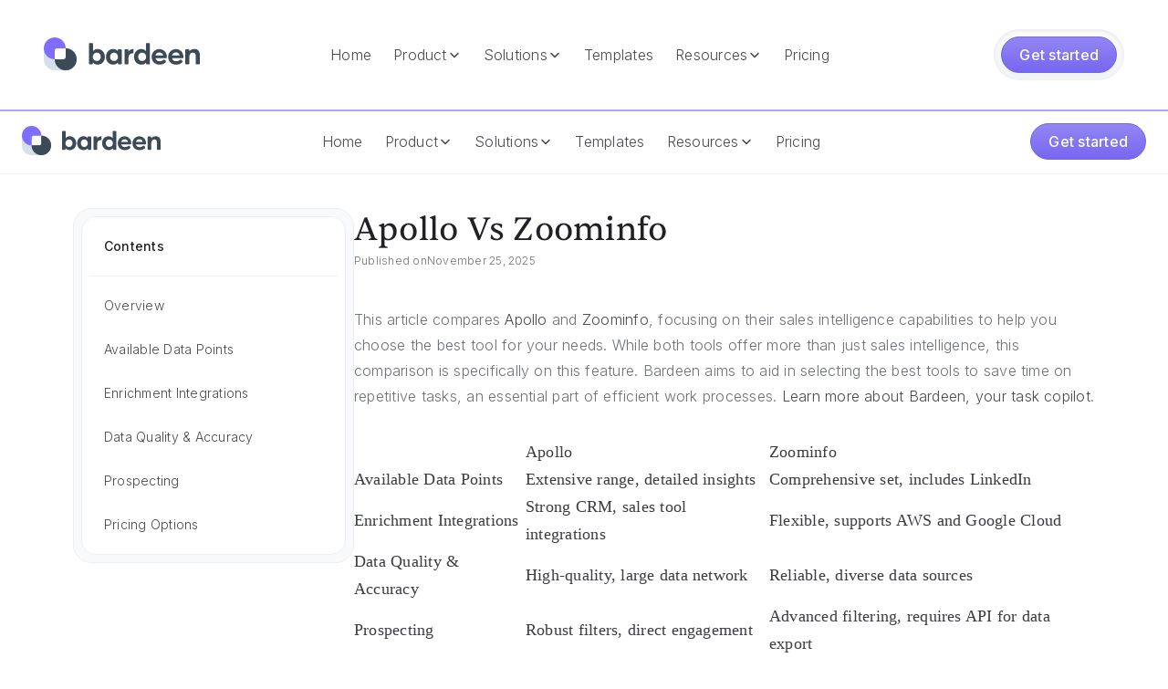

--- FILE ---
content_type: text/html
request_url: https://www.bardeen.ai/vs/apollo-vs-zoominfo
body_size: 40686
content:
<!DOCTYPE html><!-- This site was created in Webflow. https://webflow.com --><!-- Last Published: Mon Dec 22 2025 19:53:25 GMT+0000 (Coordinated Universal Time) --><html data-wf-domain="www.bardeen.ai" data-wf-page="692481ec9d537abd6ae90e4e" data-wf-site="67a4e756231fbcd6386ec06a" lang="en" data-wf-collection="692481eb9d537abd6ae90e48" data-wf-item-slug="apollo-vs-zoominfo"><head><meta charset="utf-8"/><title>Apollo vs ZoomInfo: Detailed Sales Tool Breakdown 2024</title><meta content="Discover key differences between Apollo and ZoomInfo in sales intelligence. Compare data points, integrations, and pricing to choose the best for your business." name="description"/><meta content="Apollo vs ZoomInfo: Detailed Sales Tool Breakdown 2024" property="og:title"/><meta content="Discover key differences between Apollo and ZoomInfo in sales intelligence. Compare data points, integrations, and pricing to choose the best for your business." property="og:description"/><meta content="Apollo vs ZoomInfo: Detailed Sales Tool Breakdown 2024" property="twitter:title"/><meta content="Discover key differences between Apollo and ZoomInfo in sales intelligence. Compare data points, integrations, and pricing to choose the best for your business." property="twitter:description"/><meta property="og:type" content="website"/><meta content="summary_large_image" name="twitter:card"/><meta content="width=device-width, initial-scale=1" name="viewport"/><meta content="Webflow" name="generator"/><link href="https://cdn.prod.website-files.com/67a4e756231fbcd6386ec06a/css/new-bardeen.webflow.shared.ef90eb3eb.css" rel="stylesheet" type="text/css"/><link href="https://fonts.googleapis.com" rel="preconnect"/><link href="https://fonts.gstatic.com" rel="preconnect" crossorigin="anonymous"/><script src="https://ajax.googleapis.com/ajax/libs/webfont/1.6.26/webfont.js" type="text/javascript"></script><script type="text/javascript">WebFont.load({  google: {    families: ["Oswald:200,300,400,500,600,700","Inter:300,regular,500,600,700,800,900,italic,500italic,600italic,700italic,800italic,900italic"]  }});</script><script type="text/javascript">!function(o,c){var n=c.documentElement,t=" w-mod-";n.className+=t+"js",("ontouchstart"in o||o.DocumentTouch&&c instanceof DocumentTouch)&&(n.className+=t+"touch")}(window,document);</script><link href="https://cdn.prod.website-files.com/67a4e756231fbcd6386ec06a/68ef828ec51fd3fb419ea873_Bardeen-FavIcon.svg" rel="shortcut icon" type="image/x-icon"/><link href="https://cdn.prod.website-files.com/67a4e756231fbcd6386ec06a/68ef8291b04588fc181bb136_Bardeen-Webclip.svg" rel="apple-touch-icon"/><style>
  a > * {
    pointer-events: none;
  }  

  .w-embed {
    display: flex;
  }

  .dragger:focus-visible {
    outline: 0;
  }

  .w-select {
    /* resetting default form style*/
    -moz-appearance: none;
    -webkit-appearance: none;
    appearance: none;
    border: none;
  }

  /* slider navigation*/
  .w-slider-nav-invert>div.w-active {
    background: #FFA09D;;
  }
  .w-slider-nav-invert>div {
    background: #DEE1E6;
  }
  .w-slider-dot {
    background: #DEE1E6;
    width: 12px;
    height: 12px;
  }
  .w-slider-dot.w-active {
    background: #FFA09D;
    width: 12px;
    height: 12px;
  }

  /* dropdown select arrow*/
  .select-wrapper::before {
    background-image: url(https://cdn.prod.website-files.com/61f1e1f5e79d214f7f0df5a0/61fed2a4dc7f9f4bb92fa9da_Arrow%20Down.svg);
    background-size: 20px 20px;
    height: 20px;
    width: 20px;
    display: inline-block;
    content:"";
    position: absolute;
    right: 8px;
    top: 10px;
  }

  code {
    font-family: monospace;
    font-size: 0.95em;
    padding-bottom: 0.125rem;
    background-color: var(--plum10);
    color: var(--plum50);  
  }

  .video-grid {
    display: grid;
    grid-template-columns: repeat(2, 1fr); /* 2 columns */
    gap: 10px; /* space between videos */
    width: 100%; /* grid width */
  }
  .video-bg {
    width: 100%; /* video width */
    height: auto; /* maintain aspect ratio */
    object-fit: cover; /* cover the area */
    border-radius: 1rem;
  }

  /* Swiper Styles */
  .testimonial_slider.swiper{
    overflow:visible!important;
  }
  .slider-bullet{
    background-color:#DEE1E6;
    border-radius:100%;
    width: .75rem;
    height: .75rem;
    transition: background-color 300 ease;
  }
  .slider-bullet-active{
    background-color:#FFA09D;
  }

  .richtext-table {
    border-collapse: collapse;
    width: 100%;
  }

  .richtext-table th, .richtext-table td {
    border: 1px solid #c2c5ca;
    padding: 10px;
    text-align: left;
    font-size: 1rem; /* text-size-medium */
  }

  .richtext-table th {
    font-size: 1.25rem; /* text-size-large */
  }

  .richtext-table {
    border-radius: 8px;
    overflow: hidden;
  }

  .richtext-table th {
    background-color: #f2f2f2;
  }

  .richtext-table td {
    background-color: #ffffff;
  }

  .banner_component {
    display: none;
  }
</style>

<!-- Google Tag Manager -->
<script>(function(w,d,s,l,i){w[l]=w[l]||[];w[l].push({'gtm.start':
                                                      new Date().getTime(),event:'gtm.js'});var f=d.getElementsByTagName(s)[0],
      j=d.createElement(s),dl=l!='dataLayer'?'&l='+l:'';j.async=true;j.src=
        'https://www.googletagmanager.com/gtm.js?id='+i+dl;f.parentNode.insertBefore(j,f);
                            })(window,document,'script','dataLayer','GTM-W842DRQ');</script>
<!-- End Google Tag Manager -->

<!-- Leadpipe -->
<script src="https://api.leadpipe.com/cs?apiKey=ed8505df-c15e-452c-b437-13d0ac81f6c2" defer></script>

<!-- Midbound -->
<script src="https://v2.midbound.ai/api/emitter/cmbj51m5c0001s601ztmpqgub" async>
</script>

<!-- Sharethis -->
<script type='text/javascript' src='https://platform-api.sharethis.com/js/sharethis.js#property=60c8d1a17920630012cf94ef&product=inline-share-buttons' async='async'></script>

<!-- Finsweet Cookie Consent -->
<script async src="https://cdn.jsdelivr.net/npm/@finsweet/cookie-consent@1/fs-cc.js" fs-cc-mode="opt-in"></script>

<!-- [Attributes by Finsweet] CMS Combine -->
<script async src="https://cdn.jsdelivr.net/npm/@finsweet/attributes-cmscombine@1/cmscombine.js"></script>

<!-- [Attributes by Finsweet] CMS Load -->
<script async src="https://cdn.jsdelivr.net/npm/@finsweet/attributes-cmsload@1/cmsload.js"></script>

<!-- [Attributes by Finsweet] CMS Filter -->
<script async src="https://cdn.jsdelivr.net/npm/@finsweet/attributes-cmsfilter@1/cmsfilter.js"></script>

<!-- [Attributes by Finsweet] CMS Nest -->
<script async src="https://cdn.jsdelivr.net/npm/@finsweet/attributes-cmsnest@1/cmsnest.js"></script>

<link rel="stylesheet" href="https://cdn.jsdelivr.net/npm/swiper@11/swiper-bundle.min.css"/><link rel="canonical" href="https://www.bardeen.ai/apollo-vs-zoominfo" />

<style>
	ul li:last-child {
  border: 0px;
	}
</style><script src="https://cdn.prod.website-files.com/67a4e756231fbcd6386ec06a%2F6544eda5f000985a163a8687%2F69062d7f4cd481284b94f601%2Ffinsweetcomponentsconfig-1.0.11.js" type="module" async="" siteId="67a4e756231fbcd6386ec06a" finsweet="components"></script></head><body><div data-w-id="20654844-801d-b36d-28f5-0af125ab3152" style="opacity:0;display:none" class="share-overlay"><div class="share-modal"><div class="share-modal-header"><div class="h5 align-center">Share this page with friends &amp; colleagues</div><div class="w-embed"><div class="sharethis-inline-share-buttons"></div></div></div><div class="share-modal-footer"><a id="copybutton" href="#" class="copy-button x40 w-button">Copy to Clipboard</a></div></div></div><div data-w-id="a281408b-709c-a73c-623e-4594d47d1d6d" data-animation="default" data-collapse="medium" data-duration="400" data-easing="ease" data-easing2="ease" role="banner" class="nav-bar main w-nav"><div class="nav-bar-cointainer"><a href="/" class="brand w-nav-brand"><img src="https://cdn.prod.website-files.com/67a4e756231fbcd6386ec06a/68e556ffec3aaa752d54a431_Bardeen-Logo.svg" loading="lazy" alt="Bardeen Logo Default" class="logo"/></a><nav role="navigation" class="navigation w-nav-menu"><div class="navigation-links-wrapper"><a href="/" class="nav-link w-nav-link">Home</a><div data-hover="false" data-delay="0" class="w-dropdown"><div class="nav-link w-dropdown-toggle"><div>Product</div><div class="nav-link-icon w-embed"><svg width="16" height="16" viewBox="0 0 16 16" fill="none" xmlns="http://www.w3.org/2000/svg">
<path fill-rule="evenodd" clip-rule="evenodd" d="M8.53033 11.0303C8.23744 11.3232 7.76256 11.3232 7.46967 11.0303L3.46967 7.03033C3.17678 6.73744 3.17678 6.26256 3.46967 5.96967C3.76256 5.67678 4.23744 5.67678 4.53033 5.96967L8 9.43934L11.4697 5.96967C11.7626 5.67678 12.2374 5.67678 12.5303 5.96967C12.8232 6.26256 12.8232 6.73744 12.5303 7.03033L8.53033 11.0303Z" fill="currentColor"/>
</svg></div></div><nav class="dropdown-list w-dropdown-list"><div class="dropdown-item-wrapper"><a data-w-id="81ee7c55-ca9f-27fd-f4f1-93213a274034" href="/scraper" class="dropdown-main-menu-item w-inline-block"><div class="dropdown-main-menu-item-icon-wrapper"><img src="https://cdn.prod.website-files.com/67a4e756231fbcd6386ec06a/690260cad40e72ca7ddb8be9_Ico-Scraper.svg" loading="lazy" alt="Bardeen Scraper Icon" class="dropdown-main-menu-item-icon"/></div><div class="dropdown-main-menu-item-text-wrapper"><div>Web Scraper</div><div class="caption">The most powerful web scraper on the internet.</div></div></a><a data-w-id="dd0f415b-ac53-0dc4-2986-92120080ac6b" href="/web-search" class="dropdown-main-menu-item w-inline-block"><div class="dropdown-main-menu-item-icon-wrapper"><img src="https://cdn.prod.website-files.com/67a4e756231fbcd6386ec06a/69026200c4b3380c3d2a8cfa_Ico-Websearch.svg" loading="lazy" alt="Bardeen Web Search Icon" class="dropdown-main-menu-item-icon"/></div><div class="dropdown-main-menu-item-text-wrapper"><div>Web Search</div><div class="caption">Stop Googling your leads manually.</div></div></a><a data-w-id="16901fc7-1bca-db62-d170-e540a986ec56" href="/enrichment" class="dropdown-main-menu-item w-inline-block"><div class="dropdown-main-menu-item-icon-wrapper"><img src="https://cdn.prod.website-files.com/67a4e756231fbcd6386ec06a/69025e71c8e976ce3e73334a_Ico-Enrichment.svg" loading="lazy" alt="Bardeen Enrichment Icon" class="dropdown-main-menu-item-icon"/></div><div class="dropdown-main-menu-item-text-wrapper"><div>Enrichment</div><div class="caption">Reach your future customers with validated phone numbers &amp; emails.</div></div></a><a data-w-id="e79cd6e4-3db9-1751-8273-3c88d565b907" href="/ai" class="dropdown-main-menu-item w-inline-block"><div class="dropdown-main-menu-item-icon-wrapper"><img src="https://cdn.prod.website-files.com/67a4e756231fbcd6386ec06a/68e540f4f5f2b5b15e325699_Ico-AI-Tools.svg" loading="lazy" alt="Bardeen AI Tools Icon" class="dropdown-main-menu-item-icon"/></div><div class="dropdown-main-menu-item-text-wrapper"><div>AI Tools</div><div class="caption">Pinpoint the best leads with zero manual work.</div></div></a><a data-w-id="352f33a0-b6c6-bda0-d674-6828338ed6c6" href="/integrations" class="dropdown-main-menu-item last w-inline-block"><div data-w-id="352f33a0-b6c6-bda0-d674-6828338ed6c7" class="dropdown-main-menu-item-icon-wrapper"><div class="integration-icon-anim"><img src="https://cdn.prod.website-files.com/67a4e756231fbcd6386ec06a/68e0d721a6aa11f03c977bdc_Icon-GoogleSheets.svg" loading="lazy" data-w-id="686b5b50-d3a7-b1b7-5459-e2360e0202f9" alt="Google Sheets Icon" class="anim-icon"/><img src="https://cdn.prod.website-files.com/67a4e756231fbcd6386ec06a/68e0d70f16068eb853e20dab_Icon-Airtable.svg" loading="lazy" data-w-id="7a8e8058-32f1-13cf-42c1-ad47b0bf0d7d" alt="Airtable Icon" class="anim-icon"/><img src="https://cdn.prod.website-files.com/67a4e756231fbcd6386ec06a/68e0d6fe62070af54762975c_Icon-Notion.svg" loading="lazy" data-w-id="8f357785-0c65-8d9e-9c95-041748ad213b" alt="Notion Icon" class="anim-icon"/></div></div><div class="dropdown-main-menu-item-text-wrapper"><div>Integrations</div><div class="caption">Sync lead data to major spreadsheet apps.</div></div></a></div></nav></div><div data-hover="false" data-delay="0" class="w-dropdown"><div class="nav-link w-dropdown-toggle"><div>Solutions</div><div class="nav-link-icon w-embed"><svg width="16" height="16" viewBox="0 0 16 16" fill="none" xmlns="http://www.w3.org/2000/svg">
<path fill-rule="evenodd" clip-rule="evenodd" d="M8.53033 11.0303C8.23744 11.3232 7.76256 11.3232 7.46967 11.0303L3.46967 7.03033C3.17678 6.73744 3.17678 6.26256 3.46967 5.96967C3.76256 5.67678 4.23744 5.67678 4.53033 5.96967L8 9.43934L11.4697 5.96967C11.7626 5.67678 12.2374 5.67678 12.5303 5.96967C12.8232 6.26256 12.8232 6.73744 12.5303 7.03033L8.53033 11.0303Z" fill="currentColor"/>
</svg></div></div><nav class="dropdown-list w-dropdown-list"><div class="dropdown-item-wrapper"><a data-w-id="42ee3570-1ebd-4fbd-6bd6-91182c12d631" href="/solopreneurs" class="dropdown-main-menu-item w-inline-block"><div class="dropdown-main-menu-item-icon-wrapper"><img src="https://cdn.prod.website-files.com/67a4e756231fbcd6386ec06a/68e7abad7f59d43bfec8fb2a_Ico-Recruiting.svg" loading="lazy" alt="Bardeen Recruiting Icon" class="dropdown-main-menu-item-icon"/></div><div class="dropdown-main-menu-item-text-wrapper min-2-280"><div>Solopreneurs</div><div class="caption">The scrappy growth hacker’s secret weapon.</div></div></a><a data-w-id="dc4048b3-2262-8de9-89bd-4e6fb7e28bd3" href="/music" class="dropdown-main-menu-item w-inline-block"><div class="dropdown-main-menu-item-icon-wrapper"><img src="https://cdn.prod.website-files.com/67a4e756231fbcd6386ec06a/68fd5bef5d56c47cbad21d12_Music-Icon.svg" loading="lazy" alt="Bardeen Music Icon" class="dropdown-main-menu-item-icon"/></div><div class="dropdown-main-menu-item-text-wrapper"><div>Music</div><div class="caption">Find tomorrow’s stars before anyone else.</div></div></a><a data-w-id="42ee3570-1ebd-4fbd-6bd6-91182c12d638" href="/real-estate" class="dropdown-main-menu-item w-inline-block"><div class="dropdown-main-menu-item-icon-wrapper"><img src="https://cdn.prod.website-files.com/67a4e756231fbcd6386ec06a/68e7a23ea4d302d61359709b_Ico-RealEstate.svg" loading="lazy" alt="Bardeen Real Estate Icon" class="dropdown-main-menu-item-icon"/></div><div class="dropdown-main-menu-item-text-wrapper"><div>Real Estate</div><div class="caption">Your edge in hyper-local lead sourcing.</div></div></a><a data-w-id="42ee3570-1ebd-4fbd-6bd6-91182c12d63f" href="/recruiting" class="dropdown-main-menu-item w-inline-block"><div class="dropdown-main-menu-item-icon-wrapper"><img src="https://cdn.prod.website-files.com/67a4e756231fbcd6386ec06a/68fd75c07766a04f9f428caa_Recruiting-Icon.svg" loading="lazy" alt="Bardeen Recruiting Icon" class="dropdown-main-menu-item-icon"/></div><div class="dropdown-main-menu-item-text-wrapper"><div>Recruiting</div><div class="caption">Find hidden candidates, fast.</div></div></a><a data-w-id="42ee3570-1ebd-4fbd-6bd6-91182c12d646" href="/private-equity" class="dropdown-main-menu-item w-inline-block"><div class="dropdown-main-menu-item-icon-wrapper"><img src="https://cdn.prod.website-files.com/67a4e756231fbcd6386ec06a/68e7c7fdb625e7d0e2c986b6_Ico-VPs.svg" loading="lazy" alt="Bardeen VPs Icon" class="dropdown-main-menu-item-icon"/></div><div class="dropdown-main-menu-item-text-wrapper"><div>Private Equity</div><div class="caption">Discover companies before they raise.</div></div></a><a data-w-id="42ee3570-1ebd-4fbd-6bd6-91182c12d64d" href="/event-services" class="dropdown-main-menu-item last w-inline-block"><div class="dropdown-main-menu-item-icon-wrapper"><img src="https://cdn.prod.website-files.com/67a4e756231fbcd6386ec06a/68e7c1d5092e5a0a0369a76f_Ico-EventServices.svg" loading="lazy" alt="Bardeen Event Services Icon" class="dropdown-main-menu-item-icon"/></div><div class="dropdown-main-menu-item-text-wrapper"><div>Event Services</div><div class="caption">Fill your pipeline with real local opportunities.</div></div></a></div></nav></div><a href="/templates" class="nav-link w-nav-link">Templates</a><div data-hover="false" data-delay="0" class="w-dropdown"><div class="nav-link w-dropdown-toggle"><div>Resources</div><div class="nav-link-icon w-embed"><svg width="16" height="16" viewBox="0 0 16 16" fill="none" xmlns="http://www.w3.org/2000/svg">
<path fill-rule="evenodd" clip-rule="evenodd" d="M8.53033 11.0303C8.23744 11.3232 7.76256 11.3232 7.46967 11.0303L3.46967 7.03033C3.17678 6.73744 3.17678 6.26256 3.46967 5.96967C3.76256 5.67678 4.23744 5.67678 4.53033 5.96967L8 9.43934L11.4697 5.96967C11.7626 5.67678 12.2374 5.67678 12.5303 5.96967C12.8232 6.26256 12.8232 6.73744 12.5303 7.03033L8.53033 11.0303Z" fill="currentColor"/>
</svg></div></div><nav class="dropdown-list w-dropdown-list"><div class="dropdown-item-wrapper"><a data-w-id="b35cc134-5edd-2187-2b8d-7477a07c5016" href="/blog" class="dropdown-main-menu-item w-inline-block"><div class="dropdown-main-menu-item-icon-wrapper"><img src="https://cdn.prod.website-files.com/67a4e756231fbcd6386ec06a/68e64ea437826eb93f9315e8_Ico-Blog.svg" loading="lazy" alt="Bardeen Blog Icon" class="dropdown-main-menu-item-icon"/></div><div class="dropdown-main-menu-item-text-wrapper"><div>Blog</div><div class="caption">Learn about Scraping, the latest in AI and product updates.</div></div></a><a data-w-id="b35cc134-5edd-2187-2b8d-7477a07c501d" href="/customer-stories" class="dropdown-main-menu-item w-inline-block"><div class="dropdown-main-menu-item-icon-wrapper"><img src="https://cdn.prod.website-files.com/67a4e756231fbcd6386ec06a/68e64f233c9023555dae7375_Ico-CustomerStories.svg" loading="lazy" alt="Bardeen Customer Stories Icon" class="dropdown-main-menu-item-icon"/></div><div class="dropdown-main-menu-item-text-wrapper"><div>Customer Stories</div><div class="caption">See how industry leaders and innovators use Bardeen.</div></div></a><a data-w-id="b35cc134-5edd-2187-2b8d-7477a07c5024" href="/about" class="dropdown-main-menu-item w-inline-block"><div class="dropdown-main-menu-item-icon-wrapper"><img src="https://cdn.prod.website-files.com/67a4e756231fbcd6386ec06a/68e5573f47618a22038e4411_Bardeen-Logo-Icon.svg" loading="lazy" alt="Bardeen Logo Icon Default" class="dropdown-main-menu-item-icon"/></div><div class="dropdown-main-menu-item-text-wrapper"><div>About</div><div class="caption">We&#x27;re transforming the way work is done.</div></div></a><a data-w-id="b35cc134-5edd-2187-2b8d-7477a07c502b" href="https://app.dover.com/jobs/bardeen" target="_blank" class="dropdown-main-menu-item w-inline-block"><div class="dropdown-main-menu-item-icon-wrapper"><img src="https://cdn.prod.website-files.com/67a4e756231fbcd6386ec06a/68e57ff3ed0c0735aa614bd0_Ico-Careers.svg" loading="lazy" alt="Bardeen Careers Icon" class="dropdown-main-menu-item-icon"/></div><div class="dropdown-main-menu-item-text-wrapper"><div>Careers</div><div class="caption">We&#x27;re looking for innovative minds to join our team.</div></div></a><a data-w-id="148eaf61-6179-9e87-da7c-81d0be561e7f" href="https://community.bardeen.ai/" target="_blank" class="dropdown-main-menu-item last w-inline-block"><div class="dropdown-main-menu-item-icon-wrapper"><img src="https://cdn.prod.website-files.com/67a4e756231fbcd6386ec06a/68e56f5782342d4936ed47a2_Ico-Community.svg" loading="lazy" alt="Bardeen Community Icon" class="dropdown-main-menu-item-icon"/></div><div class="dropdown-main-menu-item-text-wrapper"><div>Community</div><div class="caption">Ask questions, get tips, and meet other Bardeen users.</div></div></a></div></nav></div><a href="/pricing" class="nav-link w-nav-link">Pricing</a></div></nav><nav role="navigation" class="nav-bar-action-wrapper w-nav-menu"><div class="button-wrapper-embroid"><a href="https://www.bardeen.ai/start" class="btn-primary x40 w-button">Get started</a></div></nav><div class="menu-button w-nav-button"><div class="w-icon-nav-menu"></div></div></div><nav role="navigation" class="nav-bar-mobile w-nav-menu"><div class="nav-mobile-outerwrapper"><div class="nav-mobile-innerwrapper"><div class="nav-mobile-category"><div>Bardeen</div></div><div class="nav-mobile-row"><div class="nav-mobile-col1"><a href="/" class="mobile-nav-link last top w-inline-block"><div class="mobile-nav-icon-wrapper"><img src="https://cdn.prod.website-files.com/67a4e756231fbcd6386ec06a/68de0c1395235325949330da_bardeen-logo-icon-default.svg" loading="lazy" alt="Bardeen Logo Icon Default" class="dropdown-main-menu-item-icon small"/></div><div>Home</div></a></div><div class="nav-mobile-col2"><a href="/templates" class="mobile-nav-link last top w-inline-block"><div class="mobile-nav-icon-wrapper"><img src="https://cdn.prod.website-files.com/67a4e756231fbcd6386ec06a/6909f3f10ea1402f7e215c62_Templates-Icon.svg" loading="lazy" alt="Bardeen Templates Icon" class="dropdown-main-menu-item-icon small"/></div><div>Templates</div></a></div><div class="nav-mobile-col3"><a href="/pricing" class="mobile-nav-link last w-inline-block"><div class="mobile-nav-icon-wrapper"><img src="https://cdn.prod.website-files.com/67a4e756231fbcd6386ec06a/6909f40d604b7bbb8c614f70_Credits.svg" loading="lazy" alt="Bardeen Credits Icon" class="dropdown-main-menu-item-icon small"/></div><div>Pricing</div></a></div></div><div class="nav-mobile-row _2"><div class="nav-mobile-col1"><div class="nav-mobile-category"><div>Product</div></div><a href="/scraper" class="mobile-nav-link w-inline-block"><div class="mobile-nav-icon-wrapper"><img src="https://cdn.prod.website-files.com/67a4e756231fbcd6386ec06a/690260cad40e72ca7ddb8be9_Ico-Scraper.svg" loading="lazy" alt="Bardeen Scraper Icon" class="dropdown-main-menu-item-icon small"/></div><div>Scraper</div></a><a href="/web-search" class="mobile-nav-link w-inline-block"><div class="mobile-nav-icon-wrapper"><img src="https://cdn.prod.website-files.com/67a4e756231fbcd6386ec06a/69026200c4b3380c3d2a8cfa_Ico-Websearch.svg" loading="lazy" alt="Bardeen Web Search Icon" class="dropdown-main-menu-item-icon small"/></div><div>Web Search</div></a><a href="/enrichment" class="mobile-nav-link w-inline-block"><div class="mobile-nav-icon-wrapper"><img src="https://cdn.prod.website-files.com/67a4e756231fbcd6386ec06a/69025e71c8e976ce3e73334a_Ico-Enrichment.svg" loading="lazy" alt="Bardeen Enrichment Icon" class="dropdown-main-menu-item-icon small"/></div><div>Enrichment</div></a><a href="/ai" class="mobile-nav-link w-inline-block"><div class="mobile-nav-icon-wrapper"><img src="https://cdn.prod.website-files.com/67a4e756231fbcd6386ec06a/68e540f4f5f2b5b15e325699_Ico-AI-Tools.svg" loading="lazy" alt="Bardeen AI Tools Icon" class="dropdown-main-menu-item-icon small"/></div><div>AI Tools</div></a><a href="/integrations" class="mobile-nav-link w-inline-block"><div class="mobile-nav-icon-wrapper"><img src="https://cdn.prod.website-files.com/67a4e756231fbcd6386ec06a/68e0d721a6aa11f03c977bdc_Icon-GoogleSheets.svg" loading="lazy" alt="Google Sheets Icon" class="dropdown-main-menu-item-icon small"/></div><div>Integrations</div></a></div><div class="nav-mobile-col2"><div class="nav-mobile-category"><div>Solutions</div></div><a href="/solopreneurs" class="mobile-nav-link w-inline-block"><div class="mobile-nav-icon-wrapper"><img src="https://cdn.prod.website-files.com/67a4e756231fbcd6386ec06a/68e7abad7f59d43bfec8fb2a_Ico-Recruiting.svg" loading="lazy" alt="Bardeen Recruiting Icon" class="dropdown-main-menu-item-icon small"/></div><div>Solopreneurs</div></a><a href="/music" class="mobile-nav-link w-inline-block"><div class="mobile-nav-icon-wrapper"><img src="https://cdn.prod.website-files.com/67a4e756231fbcd6386ec06a/68fd5bef5d56c47cbad21d12_Music-Icon.svg" loading="lazy" alt="Bardeen Music Icon" class="dropdown-main-menu-item-icon small"/></div><div>Music</div></a><a href="/real-estate" class="mobile-nav-link w-inline-block"><div class="mobile-nav-icon-wrapper"><img src="https://cdn.prod.website-files.com/67a4e756231fbcd6386ec06a/68e7a23ea4d302d61359709b_Ico-RealEstate.svg" loading="lazy" alt="Bardeen Real Estate Icon" class="dropdown-main-menu-item-icon small"/></div><div>Real Estate</div></a><a href="/recruiting" class="mobile-nav-link w-inline-block"><div class="mobile-nav-icon-wrapper"><img src="https://cdn.prod.website-files.com/67a4e756231fbcd6386ec06a/68fd75c07766a04f9f428caa_Recruiting-Icon.svg" loading="lazy" alt="Bardeen Recruiting Icon" class="dropdown-main-menu-item-icon small"/></div><div>Recruiting</div></a><a href="/private-equity" class="mobile-nav-link w-inline-block"><div class="mobile-nav-icon-wrapper"><img src="https://cdn.prod.website-files.com/67a4e756231fbcd6386ec06a/68e7c7fdb625e7d0e2c986b6_Ico-VPs.svg" loading="lazy" alt="Bardeen VPs Icon" class="dropdown-main-menu-item-icon small"/></div><div>Private Equity</div></a><a href="/event-services" class="mobile-nav-link last-mobile w-inline-block"><div class="mobile-nav-icon-wrapper"><img src="https://cdn.prod.website-files.com/67a4e756231fbcd6386ec06a/68e7c1d5092e5a0a0369a76f_Ico-EventServices.svg" loading="lazy" alt="Bardeen Event Services Icon" class="dropdown-main-menu-item-icon small"/></div><div>Event Services</div></a></div><div class="nav-mobile-col3"><div class="nav-mobile-category"><div>Resources</div></div><a href="/blog" class="mobile-nav-link w-inline-block"><div class="mobile-nav-icon-wrapper"><img src="https://cdn.prod.website-files.com/67a4e756231fbcd6386ec06a/68e64ea437826eb93f9315e8_Ico-Blog.svg" loading="lazy" alt="Bardeen Blog Icon" class="dropdown-main-menu-item-icon small"/></div><div>Blog</div></a><a href="/customer-stories" class="mobile-nav-link w-inline-block"><div class="mobile-nav-icon-wrapper"><img src="https://cdn.prod.website-files.com/67a4e756231fbcd6386ec06a/690260cad40e72ca7ddb8be9_Ico-Scraper.svg" loading="lazy" alt="Bardeen Scraper Icon" class="dropdown-main-menu-item-icon small"/></div><div>Customer Stories</div></a><a href="/about" class="mobile-nav-link w-inline-block"><div class="mobile-nav-icon-wrapper"><img src="https://cdn.prod.website-files.com/67a4e756231fbcd6386ec06a/690260cad40e72ca7ddb8be9_Ico-Scraper.svg" loading="lazy" alt="Bardeen Scraper Icon" class="dropdown-main-menu-item-icon small"/></div><div>About</div></a><a href="https://app.dover.com/jobs/bardeen" target="_blank" class="mobile-nav-link w-inline-block"><div class="mobile-nav-icon-wrapper"><img src="https://cdn.prod.website-files.com/67a4e756231fbcd6386ec06a/690260cad40e72ca7ddb8be9_Ico-Scraper.svg" loading="lazy" alt="Bardeen Scraper Icon" class="dropdown-main-menu-item-icon small"/></div><div>Careers</div></a><a href="https://community.bardeen.ai/?_gl=1*2kgp8t*_gcl_au*MTU4MjkxMzA4NS4xNzU5Mzk5ODE4LjIxMDc3NTYxNzYuMTc2MjIxNzA2Mi4xNzYyMjE3Mzg1" target="_blank" class="mobile-nav-link last-tablet w-inline-block"><div class="mobile-nav-icon-wrapper"><img src="https://cdn.prod.website-files.com/67a4e756231fbcd6386ec06a/690260cad40e72ca7ddb8be9_Ico-Scraper.svg" loading="lazy" alt="Bardeen Scraper Icon" class="dropdown-main-menu-item-icon small"/></div><div>Community</div></a></div></div></div></div></nav></div><div data-animation="default" data-collapse="medium" data-duration="400" data-easing="ease" data-easing2="ease" role="banner" class="nav-bar sticky w-nav"><div class="nav-bar-cointainer"><a href="/" class="x180 w-nav-brand"><img src="https://cdn.prod.website-files.com/67a4e756231fbcd6386ec06a/68e556ffec3aaa752d54a431_Bardeen-Logo.svg" loading="lazy" alt="Bardeen Logo Default" class="logo x32"/></a><a href="/" class="x180 mobile w-nav-brand"><img src="https://cdn.prod.website-files.com/67a4e756231fbcd6386ec06a/68e5573f47618a22038e4411_Bardeen-Logo-Icon.svg" loading="lazy" alt="Bardeen Logo Icon Default" class="logo x32"/></a><nav role="navigation" class="navigation w-nav-menu"><div class="navigation-links-wrapper"><a href="/" class="nav-link w-nav-link">Home</a><div data-hover="false" data-delay="0" class="w-dropdown"><div class="nav-link w-dropdown-toggle"><div>Product</div><div class="nav-link-icon w-embed"><svg width="16" height="16" viewBox="0 0 16 16" fill="none" xmlns="http://www.w3.org/2000/svg">
<path fill-rule="evenodd" clip-rule="evenodd" d="M8.53033 11.0303C8.23744 11.3232 7.76256 11.3232 7.46967 11.0303L3.46967 7.03033C3.17678 6.73744 3.17678 6.26256 3.46967 5.96967C3.76256 5.67678 4.23744 5.67678 4.53033 5.96967L8 9.43934L11.4697 5.96967C11.7626 5.67678 12.2374 5.67678 12.5303 5.96967C12.8232 6.26256 12.8232 6.73744 12.5303 7.03033L8.53033 11.0303Z" fill="currentColor"/>
</svg></div></div><nav class="dropdown-list w-dropdown-list"><div class="dropdown-item-wrapper"><a data-w-id="81ee7c55-ca9f-27fd-f4f1-93213a274034" href="/scraper" class="dropdown-main-menu-item w-inline-block"><div class="dropdown-main-menu-item-icon-wrapper"><img src="https://cdn.prod.website-files.com/67a4e756231fbcd6386ec06a/690260cad40e72ca7ddb8be9_Ico-Scraper.svg" loading="lazy" alt="Bardeen Scraper Icon" class="dropdown-main-menu-item-icon"/></div><div class="dropdown-main-menu-item-text-wrapper"><div>Web Scraper</div><div class="caption">The most powerful web scraper on the internet.</div></div></a><a data-w-id="dd0f415b-ac53-0dc4-2986-92120080ac6b" href="/web-search" class="dropdown-main-menu-item w-inline-block"><div class="dropdown-main-menu-item-icon-wrapper"><img src="https://cdn.prod.website-files.com/67a4e756231fbcd6386ec06a/69026200c4b3380c3d2a8cfa_Ico-Websearch.svg" loading="lazy" alt="Bardeen Web Search Icon" class="dropdown-main-menu-item-icon"/></div><div class="dropdown-main-menu-item-text-wrapper"><div>Web Search</div><div class="caption">Stop Googling your leads manually.</div></div></a><a data-w-id="16901fc7-1bca-db62-d170-e540a986ec56" href="/enrichment" class="dropdown-main-menu-item w-inline-block"><div class="dropdown-main-menu-item-icon-wrapper"><img src="https://cdn.prod.website-files.com/67a4e756231fbcd6386ec06a/69025e71c8e976ce3e73334a_Ico-Enrichment.svg" loading="lazy" alt="Bardeen Enrichment Icon" class="dropdown-main-menu-item-icon"/></div><div class="dropdown-main-menu-item-text-wrapper"><div>Enrichment</div><div class="caption">Reach your future customers with validated phone numbers &amp; emails.</div></div></a><a data-w-id="e79cd6e4-3db9-1751-8273-3c88d565b907" href="/ai" class="dropdown-main-menu-item w-inline-block"><div class="dropdown-main-menu-item-icon-wrapper"><img src="https://cdn.prod.website-files.com/67a4e756231fbcd6386ec06a/68e540f4f5f2b5b15e325699_Ico-AI-Tools.svg" loading="lazy" alt="Bardeen AI Tools Icon" class="dropdown-main-menu-item-icon"/></div><div class="dropdown-main-menu-item-text-wrapper"><div>AI Tools</div><div class="caption">Pinpoint the best leads with zero manual work.</div></div></a><a data-w-id="352f33a0-b6c6-bda0-d674-6828338ed6c6" href="/integrations" class="dropdown-main-menu-item last w-inline-block"><div data-w-id="352f33a0-b6c6-bda0-d674-6828338ed6c7" class="dropdown-main-menu-item-icon-wrapper"><div class="integration-icon-anim"><img src="https://cdn.prod.website-files.com/67a4e756231fbcd6386ec06a/68e0d721a6aa11f03c977bdc_Icon-GoogleSheets.svg" loading="lazy" data-w-id="686b5b50-d3a7-b1b7-5459-e2360e0202f9" alt="Google Sheets Icon" class="anim-icon"/><img src="https://cdn.prod.website-files.com/67a4e756231fbcd6386ec06a/68e0d70f16068eb853e20dab_Icon-Airtable.svg" loading="lazy" data-w-id="7a8e8058-32f1-13cf-42c1-ad47b0bf0d7d" alt="Airtable Icon" class="anim-icon"/><img src="https://cdn.prod.website-files.com/67a4e756231fbcd6386ec06a/68e0d6fe62070af54762975c_Icon-Notion.svg" loading="lazy" data-w-id="8f357785-0c65-8d9e-9c95-041748ad213b" alt="Notion Icon" class="anim-icon"/></div></div><div class="dropdown-main-menu-item-text-wrapper"><div>Integrations</div><div class="caption">Sync lead data to major spreadsheet apps.</div></div></a></div></nav></div><div data-hover="false" data-delay="0" class="w-dropdown"><div class="nav-link w-dropdown-toggle"><div>Solutions</div><div class="nav-link-icon w-embed"><svg width="16" height="16" viewBox="0 0 16 16" fill="none" xmlns="http://www.w3.org/2000/svg">
<path fill-rule="evenodd" clip-rule="evenodd" d="M8.53033 11.0303C8.23744 11.3232 7.76256 11.3232 7.46967 11.0303L3.46967 7.03033C3.17678 6.73744 3.17678 6.26256 3.46967 5.96967C3.76256 5.67678 4.23744 5.67678 4.53033 5.96967L8 9.43934L11.4697 5.96967C11.7626 5.67678 12.2374 5.67678 12.5303 5.96967C12.8232 6.26256 12.8232 6.73744 12.5303 7.03033L8.53033 11.0303Z" fill="currentColor"/>
</svg></div></div><nav class="dropdown-list w-dropdown-list"><div class="dropdown-item-wrapper"><a data-w-id="42ee3570-1ebd-4fbd-6bd6-91182c12d631" href="/solopreneurs" class="dropdown-main-menu-item w-inline-block"><div class="dropdown-main-menu-item-icon-wrapper"><img src="https://cdn.prod.website-files.com/67a4e756231fbcd6386ec06a/68e7abad7f59d43bfec8fb2a_Ico-Recruiting.svg" loading="lazy" alt="Bardeen Recruiting Icon" class="dropdown-main-menu-item-icon"/></div><div class="dropdown-main-menu-item-text-wrapper min-2-280"><div>Solopreneurs</div><div class="caption">The scrappy growth hacker’s secret weapon.</div></div></a><a data-w-id="dc4048b3-2262-8de9-89bd-4e6fb7e28bd3" href="/music" class="dropdown-main-menu-item w-inline-block"><div class="dropdown-main-menu-item-icon-wrapper"><img src="https://cdn.prod.website-files.com/67a4e756231fbcd6386ec06a/68fd5bef5d56c47cbad21d12_Music-Icon.svg" loading="lazy" alt="Bardeen Music Icon" class="dropdown-main-menu-item-icon"/></div><div class="dropdown-main-menu-item-text-wrapper"><div>Music</div><div class="caption">Find tomorrow’s stars before anyone else.</div></div></a><a data-w-id="42ee3570-1ebd-4fbd-6bd6-91182c12d638" href="/real-estate" class="dropdown-main-menu-item w-inline-block"><div class="dropdown-main-menu-item-icon-wrapper"><img src="https://cdn.prod.website-files.com/67a4e756231fbcd6386ec06a/68e7a23ea4d302d61359709b_Ico-RealEstate.svg" loading="lazy" alt="Bardeen Real Estate Icon" class="dropdown-main-menu-item-icon"/></div><div class="dropdown-main-menu-item-text-wrapper"><div>Real Estate</div><div class="caption">Your edge in hyper-local lead sourcing.</div></div></a><a data-w-id="42ee3570-1ebd-4fbd-6bd6-91182c12d63f" href="/recruiting" class="dropdown-main-menu-item w-inline-block"><div class="dropdown-main-menu-item-icon-wrapper"><img src="https://cdn.prod.website-files.com/67a4e756231fbcd6386ec06a/68fd75c07766a04f9f428caa_Recruiting-Icon.svg" loading="lazy" alt="Bardeen Recruiting Icon" class="dropdown-main-menu-item-icon"/></div><div class="dropdown-main-menu-item-text-wrapper"><div>Recruiting</div><div class="caption">Find hidden candidates, fast.</div></div></a><a data-w-id="42ee3570-1ebd-4fbd-6bd6-91182c12d646" href="/private-equity" class="dropdown-main-menu-item w-inline-block"><div class="dropdown-main-menu-item-icon-wrapper"><img src="https://cdn.prod.website-files.com/67a4e756231fbcd6386ec06a/68e7c7fdb625e7d0e2c986b6_Ico-VPs.svg" loading="lazy" alt="Bardeen VPs Icon" class="dropdown-main-menu-item-icon"/></div><div class="dropdown-main-menu-item-text-wrapper"><div>Private Equity</div><div class="caption">Discover companies before they raise.</div></div></a><a data-w-id="42ee3570-1ebd-4fbd-6bd6-91182c12d64d" href="/event-services" class="dropdown-main-menu-item last w-inline-block"><div class="dropdown-main-menu-item-icon-wrapper"><img src="https://cdn.prod.website-files.com/67a4e756231fbcd6386ec06a/68e7c1d5092e5a0a0369a76f_Ico-EventServices.svg" loading="lazy" alt="Bardeen Event Services Icon" class="dropdown-main-menu-item-icon"/></div><div class="dropdown-main-menu-item-text-wrapper"><div>Event Services</div><div class="caption">Fill your pipeline with real local opportunities.</div></div></a></div></nav></div><a href="/templates" class="nav-link w-nav-link">Templates</a><div data-hover="false" data-delay="0" class="w-dropdown"><div class="nav-link w-dropdown-toggle"><div>Resources</div><div class="nav-link-icon w-embed"><svg width="16" height="16" viewBox="0 0 16 16" fill="none" xmlns="http://www.w3.org/2000/svg">
<path fill-rule="evenodd" clip-rule="evenodd" d="M8.53033 11.0303C8.23744 11.3232 7.76256 11.3232 7.46967 11.0303L3.46967 7.03033C3.17678 6.73744 3.17678 6.26256 3.46967 5.96967C3.76256 5.67678 4.23744 5.67678 4.53033 5.96967L8 9.43934L11.4697 5.96967C11.7626 5.67678 12.2374 5.67678 12.5303 5.96967C12.8232 6.26256 12.8232 6.73744 12.5303 7.03033L8.53033 11.0303Z" fill="currentColor"/>
</svg></div></div><nav class="dropdown-list w-dropdown-list"><div class="dropdown-item-wrapper"><a data-w-id="b35cc134-5edd-2187-2b8d-7477a07c5016" href="/blog" class="dropdown-main-menu-item w-inline-block"><div class="dropdown-main-menu-item-icon-wrapper"><img src="https://cdn.prod.website-files.com/67a4e756231fbcd6386ec06a/68e64ea437826eb93f9315e8_Ico-Blog.svg" loading="lazy" alt="Bardeen Blog Icon" class="dropdown-main-menu-item-icon"/></div><div class="dropdown-main-menu-item-text-wrapper"><div>Blog</div><div class="caption">Learn about Scraping, the latest in AI and product updates.</div></div></a><a data-w-id="b35cc134-5edd-2187-2b8d-7477a07c501d" href="/customer-stories" class="dropdown-main-menu-item w-inline-block"><div class="dropdown-main-menu-item-icon-wrapper"><img src="https://cdn.prod.website-files.com/67a4e756231fbcd6386ec06a/68e64f233c9023555dae7375_Ico-CustomerStories.svg" loading="lazy" alt="Bardeen Customer Stories Icon" class="dropdown-main-menu-item-icon"/></div><div class="dropdown-main-menu-item-text-wrapper"><div>Customer Stories</div><div class="caption">See how industry leaders and innovators use Bardeen.</div></div></a><a data-w-id="b35cc134-5edd-2187-2b8d-7477a07c5024" href="/about" class="dropdown-main-menu-item w-inline-block"><div class="dropdown-main-menu-item-icon-wrapper"><img src="https://cdn.prod.website-files.com/67a4e756231fbcd6386ec06a/68e5573f47618a22038e4411_Bardeen-Logo-Icon.svg" loading="lazy" alt="Bardeen Logo Icon Default" class="dropdown-main-menu-item-icon"/></div><div class="dropdown-main-menu-item-text-wrapper"><div>About</div><div class="caption">We&#x27;re transforming the way work is done.</div></div></a><a data-w-id="b35cc134-5edd-2187-2b8d-7477a07c502b" href="https://app.dover.com/jobs/bardeen" target="_blank" class="dropdown-main-menu-item w-inline-block"><div class="dropdown-main-menu-item-icon-wrapper"><img src="https://cdn.prod.website-files.com/67a4e756231fbcd6386ec06a/68e57ff3ed0c0735aa614bd0_Ico-Careers.svg" loading="lazy" alt="Bardeen Careers Icon" class="dropdown-main-menu-item-icon"/></div><div class="dropdown-main-menu-item-text-wrapper"><div>Careers</div><div class="caption">We&#x27;re looking for innovative minds to join our team.</div></div></a><a data-w-id="148eaf61-6179-9e87-da7c-81d0be561e7f" href="https://community.bardeen.ai/" target="_blank" class="dropdown-main-menu-item last w-inline-block"><div class="dropdown-main-menu-item-icon-wrapper"><img src="https://cdn.prod.website-files.com/67a4e756231fbcd6386ec06a/68e56f5782342d4936ed47a2_Ico-Community.svg" loading="lazy" alt="Bardeen Community Icon" class="dropdown-main-menu-item-icon"/></div><div class="dropdown-main-menu-item-text-wrapper"><div>Community</div><div class="caption">Ask questions, get tips, and meet other Bardeen users.</div></div></a></div></nav></div><a href="/pricing" class="nav-link w-nav-link">Pricing</a></div></nav><nav role="navigation" class="nav-bar-action-wrapper w-nav-menu"><a href="https://www.bardeen.ai/start" class="btn-primary x40 w-button">Get started</a></nav><div class="menu-button w-nav-button"><div class="w-icon-nav-menu"></div></div></div><nav role="navigation" class="nav-bar-mobile w-nav-menu"><div class="nav-mobile-outerwrapper"><div class="nav-mobile-innerwrapper"><div class="nav-mobile-category"><div>Bardeen</div></div><div class="nav-mobile-row"><div class="nav-mobile-col1"><a href="/" class="mobile-nav-link last top w-inline-block"><div class="mobile-nav-icon-wrapper"><img src="https://cdn.prod.website-files.com/67a4e756231fbcd6386ec06a/68de0c1395235325949330da_bardeen-logo-icon-default.svg" loading="lazy" alt="Bardeen Logo Icon Default" class="dropdown-main-menu-item-icon small"/></div><div>Home</div></a></div><div class="nav-mobile-col2"><a href="/templates" class="mobile-nav-link last top w-inline-block"><div class="mobile-nav-icon-wrapper"><img src="https://cdn.prod.website-files.com/67a4e756231fbcd6386ec06a/6909f3f10ea1402f7e215c62_Templates-Icon.svg" loading="lazy" alt="Bardeen Templates Icon" class="dropdown-main-menu-item-icon small"/></div><div>Templates</div></a></div><div class="nav-mobile-col3"><a href="/pricing" class="mobile-nav-link last w-inline-block"><div class="mobile-nav-icon-wrapper"><img src="https://cdn.prod.website-files.com/67a4e756231fbcd6386ec06a/6909f40d604b7bbb8c614f70_Credits.svg" loading="lazy" alt="Bardeen Credits Icon" class="dropdown-main-menu-item-icon small"/></div><div>Pricing</div></a></div></div><div class="nav-mobile-row _2"><div class="nav-mobile-col1"><div class="nav-mobile-category"><div>Product</div></div><a href="/scraper" class="mobile-nav-link w-inline-block"><div class="mobile-nav-icon-wrapper"><img src="https://cdn.prod.website-files.com/67a4e756231fbcd6386ec06a/690260cad40e72ca7ddb8be9_Ico-Scraper.svg" loading="lazy" alt="Bardeen Scraper Icon" class="dropdown-main-menu-item-icon small"/></div><div>Scraper</div></a><a href="/web-search" class="mobile-nav-link w-inline-block"><div class="mobile-nav-icon-wrapper"><img src="https://cdn.prod.website-files.com/67a4e756231fbcd6386ec06a/69026200c4b3380c3d2a8cfa_Ico-Websearch.svg" loading="lazy" alt="Bardeen Web Search Icon" class="dropdown-main-menu-item-icon small"/></div><div>Web Search</div></a><a href="/enrichment" class="mobile-nav-link w-inline-block"><div class="mobile-nav-icon-wrapper"><img src="https://cdn.prod.website-files.com/67a4e756231fbcd6386ec06a/69025e71c8e976ce3e73334a_Ico-Enrichment.svg" loading="lazy" alt="Bardeen Enrichment Icon" class="dropdown-main-menu-item-icon small"/></div><div>Enrichment</div></a><a href="/ai" class="mobile-nav-link w-inline-block"><div class="mobile-nav-icon-wrapper"><img src="https://cdn.prod.website-files.com/67a4e756231fbcd6386ec06a/68e540f4f5f2b5b15e325699_Ico-AI-Tools.svg" loading="lazy" alt="Bardeen AI Tools Icon" class="dropdown-main-menu-item-icon small"/></div><div>AI Tools</div></a><a href="/integrations" class="mobile-nav-link w-inline-block"><div class="mobile-nav-icon-wrapper"><img src="https://cdn.prod.website-files.com/67a4e756231fbcd6386ec06a/68e0d721a6aa11f03c977bdc_Icon-GoogleSheets.svg" loading="lazy" alt="Google Sheets Icon" class="dropdown-main-menu-item-icon small"/></div><div>Integrations</div></a></div><div class="nav-mobile-col2"><div class="nav-mobile-category"><div>Solutions</div></div><a href="/solopreneurs" class="mobile-nav-link w-inline-block"><div class="mobile-nav-icon-wrapper"><img src="https://cdn.prod.website-files.com/67a4e756231fbcd6386ec06a/68e7abad7f59d43bfec8fb2a_Ico-Recruiting.svg" loading="lazy" alt="Bardeen Recruiting Icon" class="dropdown-main-menu-item-icon small"/></div><div>Solopreneurs</div></a><a href="/music" class="mobile-nav-link w-inline-block"><div class="mobile-nav-icon-wrapper"><img src="https://cdn.prod.website-files.com/67a4e756231fbcd6386ec06a/68fd5bef5d56c47cbad21d12_Music-Icon.svg" loading="lazy" alt="Bardeen Music Icon" class="dropdown-main-menu-item-icon small"/></div><div>Music</div></a><a href="/real-estate" class="mobile-nav-link w-inline-block"><div class="mobile-nav-icon-wrapper"><img src="https://cdn.prod.website-files.com/67a4e756231fbcd6386ec06a/68e7a23ea4d302d61359709b_Ico-RealEstate.svg" loading="lazy" alt="Bardeen Real Estate Icon" class="dropdown-main-menu-item-icon small"/></div><div>Real Estate</div></a><a href="/recruiting" class="mobile-nav-link w-inline-block"><div class="mobile-nav-icon-wrapper"><img src="https://cdn.prod.website-files.com/67a4e756231fbcd6386ec06a/68fd75c07766a04f9f428caa_Recruiting-Icon.svg" loading="lazy" alt="Bardeen Recruiting Icon" class="dropdown-main-menu-item-icon small"/></div><div>Recruiting</div></a><a href="/private-equity" class="mobile-nav-link w-inline-block"><div class="mobile-nav-icon-wrapper"><img src="https://cdn.prod.website-files.com/67a4e756231fbcd6386ec06a/68e7c7fdb625e7d0e2c986b6_Ico-VPs.svg" loading="lazy" alt="Bardeen VPs Icon" class="dropdown-main-menu-item-icon small"/></div><div>Private Equity</div></a><a href="/event-services" class="mobile-nav-link last-mobile w-inline-block"><div class="mobile-nav-icon-wrapper"><img src="https://cdn.prod.website-files.com/67a4e756231fbcd6386ec06a/68e7c1d5092e5a0a0369a76f_Ico-EventServices.svg" loading="lazy" alt="Bardeen Event Services Icon" class="dropdown-main-menu-item-icon small"/></div><div>Event Services</div></a></div><div class="nav-mobile-col3"><div class="nav-mobile-category"><div>Resources</div></div><a href="/blog" class="mobile-nav-link w-inline-block"><div class="mobile-nav-icon-wrapper"><img src="https://cdn.prod.website-files.com/67a4e756231fbcd6386ec06a/68e64ea437826eb93f9315e8_Ico-Blog.svg" loading="lazy" alt="Bardeen Blog Icon" class="dropdown-main-menu-item-icon small"/></div><div>Blog</div></a><a href="/customer-stories" class="mobile-nav-link w-inline-block"><div class="mobile-nav-icon-wrapper"><img src="https://cdn.prod.website-files.com/67a4e756231fbcd6386ec06a/68e64f233c9023555dae7375_Ico-CustomerStories.svg" loading="lazy" alt="Bardeen Customer Stories Icon" class="dropdown-main-menu-item-icon small"/></div><div>Customer Stories</div></a><a href="/about" class="mobile-nav-link w-inline-block"><div class="mobile-nav-icon-wrapper"><img src="https://cdn.prod.website-files.com/67a4e756231fbcd6386ec06a/68de0c1395235325949330da_bardeen-logo-icon-default.svg" loading="lazy" alt="Bardeen Logo Icon Default" class="dropdown-main-menu-item-icon small"/></div><div>About</div></a><a href="https://app.dover.com/jobs/bardeen" target="_blank" class="mobile-nav-link w-inline-block"><div class="mobile-nav-icon-wrapper"><img src="https://cdn.prod.website-files.com/67a4e756231fbcd6386ec06a/68e57ff3ed0c0735aa614bd0_Ico-Careers.svg" loading="lazy" alt="Bardeen Careers Icon" class="dropdown-main-menu-item-icon small"/></div><div>Careers</div></a><a href="https://community.bardeen.ai/?_gl=1*2kgp8t*_gcl_au*MTU4MjkxMzA4NS4xNzU5Mzk5ODE4LjIxMDc3NTYxNzYuMTc2MjIxNzA2Mi4xNzYyMjE3Mzg1" target="_blank" class="mobile-nav-link last-tablet w-inline-block"><div class="mobile-nav-icon-wrapper"><img src="https://cdn.prod.website-files.com/67a4e756231fbcd6386ec06a/68e56f5782342d4936ed47a2_Ico-Community.svg" loading="lazy" alt="Bardeen Community Icon" class="dropdown-main-menu-item-icon small"/></div><div>Community</div></a></div></div></div></div></nav></div><div class="page-scroll-indicator"></div><div class="content-section magin-bottom-32"><div class="content-container margin-bottom-64"><div class="breadcrumbs share"><div class="breadcrumbs-link-wrapper"><a href="/" class="first">Home</a><div class="breadcrumb-icon first w-embed"><svg width="14" height="14" viewBox="0 0 14 14" fill="none" xmlns="http://www.w3.org/2000/svg">
<path fill-rule="evenodd" clip-rule="evenodd" d="M9.65154 6.53596C9.90782 6.79224 9.90782 7.20776 9.65154 7.46404L6.15154 10.964C5.89526 11.2203 5.47974 11.2203 5.22346 10.964C4.96718 10.7078 4.96718 10.2922 5.22346 10.036L8.25942 7L5.22346 3.96404C4.96718 3.70776 4.96718 3.29224 5.22346 3.03596C5.47974 2.77968 5.89526 2.77968 6.15154 3.03596L9.65154 6.53596Z" fill="#C2C5CA"/>
</svg></div><div class="current-breadcrumb">Apollo vs Zoominfo</div></div><a data-w-id="904e4bcc-579a-15b6-c14a-e2bf0bfe7559" href="#" class="share-button w-inline-block"><div class="share-button-icon w-embed"><svg width="16" height="16" viewBox="0 0 20 20" fill="none" xmlns="http://www.w3.org/2000/svg">
<path d="M19.163 0.715262C18.6318 0.215262 17.8818 0.0277619 17.1943 0.246512L1.63175 4.77776L1.4755 4.84026C0.725504 5.12151 0.225504 5.77776 0.163004 6.59026C0.100504 7.37151 0.475505 8.12151 1.13175 8.55901L7.538 12.4965L11.3818 18.8403L11.4755 18.9653C11.8505 19.4965 12.4755 19.809 13.1318 19.809C13.2568 19.809 13.3505 19.809 13.4755 19.7778C14.2568 19.6528 14.8818 19.0903 15.1005 18.3403L19.7255 2.80901L19.7568 2.65276C19.9443 1.96526 19.6943 1.21526 19.163 0.715262ZM12.913 17.9028L9.5888 12.1312C9.55459 12.0718 9.56309 11.997 9.60976 11.9468L14.4443 6.74651L14.538 6.65276C14.788 6.30901 14.7568 5.77776 14.4443 5.46526L14.3505 5.37151C14.0068 5.12151 13.4755 5.15276 13.163 5.46526L8.05418 10.3865C8.00368 10.4351 7.92695 10.4442 7.86652 10.4086L2.06925 6.99651L2.00675 6.96526C1.94425 6.90276 1.913 6.80901 1.94425 6.71526C1.94425 6.68401 2.00675 6.55901 2.13175 6.52776L17.663 1.96526H17.7255C17.8193 1.96526 17.8818 1.99651 17.9443 2.05901C18.0068 2.12151 18.0068 2.21526 18.0068 2.30901L13.3818 17.8403L13.3505 17.9028C13.3193 17.9965 13.2255 18.0278 13.1318 18.059C13.038 18.0278 12.9755 17.9965 12.913 17.9028Z" fill="currentColor"/>
</svg></div></a></div><div class="content-w-side-bar-container max-w-1120 margin-top-64"><div class="filter-side-bar-wrapper _w-breadcrumbs"><div class="filter-side-bar"><div class="filter-side-bar-title no-search divider"><div class="filter-side-bar-category-title"><div class="filter-side-bar-title-text">Contents</div></div></div><ul role="list" class="anchor-put-links-in-here no-scroll"><li class="toc-list-item no-border"><a href="#Overview" class="anchor-link-button no-border-bottom w-inline-block"><div class="toc-link-text">Overview</div></a><a href="#RT1" class="anchor-link-button no-border-bottom w-inline-block"><div class="toc-link-text">Available Data Points</div></a><a href="#RT2" class="anchor-link-button no-border-bottom w-inline-block"><div class="toc-link-text">Enrichment Integrations</div></a><a href="#RT3" class="anchor-link-button no-border-bottom w-inline-block"><div class="toc-link-text">Data Quality &amp; Accuracy</div></a><a href="#RT4" class="anchor-link-button no-border-bottom w-inline-block"><div class="toc-link-text">Prospecting</div></a><a href="#RT5" class="anchor-link-button no-border-bottom w-inline-block"><div class="toc-link-text">Pricing Options</div></a><a href="#RT6" class="anchor-link-button no-border-bottom w-inline-block w-condition-invisible"><div class="toc-link-text w-dyn-bind-empty"></div></a><a href="#RT7" class="anchor-link-button no-border-bottom w-inline-block w-condition-invisible"><div class="toc-link-text w-dyn-bind-empty"></div></a><a href="#RT8" class="anchor-link-button no-border-bottom w-inline-block w-condition-invisible"><div class="toc-link-text w-dyn-bind-empty"></div></a><a href="#RT9" class="anchor-link-button no-border-bottom w-inline-block w-condition-invisible"><div class="toc-link-text w-dyn-bind-empty"></div></a><a href="#RT10" class="anchor-link-button no-border-bottom w-inline-block w-condition-invisible"><div class="toc-link-text w-dyn-bind-empty"></div></a></li></ul></div></div><div class="content-w-side-bar-wrapper"><div class="cs-hero-title"><h1 class="cs-h1 uppercase">Apollo vs Zoominfo</h1><div class="blog-post-meta-wrapper"><div class="blog-post-published-wrapper"><div class="caption">Published on</div><div class="caption">November 25, 2025</div></div></div></div><div id="Overview" fs-toc-element="contents" fs-toc-hideurlhash="true" fs-toc-offsettop="160px" class="rt-content blog w-richtext"><p>This article compares <a href="https://www.apollo.io/">Apollo</a> and <a href="https://www.zoominfo.com/">Zoominfo</a>, focusing on their sales intelligence capabilities to help you choose the best tool for your needs. While both tools offer more than just sales intelligence, this comparison is specifically on this feature. Bardeen aims to aid in selecting the best tools to save time on repetitive tasks, an essential part of efficient work processes. <a href="https://www.bardeen.ai/">Learn more about Bardeen, your task copilot</a>.</p><div class="w-embed"><table style='width:100%;font-size:1.1rem;font-family:Outfit;color:#3b3c41'><tbody><tr><td></td><td>Apollo</td><td>Zoominfo</td></tr><tr><td>Available Data Points</td><td>Extensive range, detailed insights</td><td>Comprehensive set, includes LinkedIn</td></tr><tr><td>Enrichment Integrations</td><td>Strong CRM, sales tool integrations</td><td>Flexible, supports AWS and Google Cloud</td></tr><tr><td>Data Quality & Accuracy</td><td>High-quality, large data network</td><td>Reliable, diverse data sources</td></tr><tr><td>Prospecting</td><td>Robust filters, direct engagement</td><td>Advanced filtering, requires API for data export</td></tr><tr><td>Pricing Options</td><td>Flexible, based on credits</td><td>Contact sales for pricing info</td></tr></tbody></table></div></div><div id="RT1" class="comparison-rt-item"><div fs-toc-offsettop="160px" fs-toc-element="contents" fs-toc-hideurlhash="true" class="rt-content blog w-richtext"><h2>Available Data Points - Acquiring Detailed Prospect Information</h2><p>Apollo&#x27;s enrichment capabilities offer a more extensive range of data points, notably in company insights like buying signals and tech stacks, which are not commonly found in other platforms.</p><figure style="max-width:2558pxpx" class="w-richtext-align-fullwidth w-richtext-figure-type-image"><div><img src="https://cdn.prod.website-files.com/68de64a5121739ae493c912e/6924847ba13bfe75769e4e2b_66353521261dfd88538e4a5d_Apollo_Data-points.png" alt="" loading="lazy"/></div><figcaption>Detailed work history and advanced company insights on Apollo</figcaption></figure><p>ZoomInfo, while strong in leveraging LinkedIn data for buyer&#x27;s intent, does not match Apollo&#x27;s depth in work history and specific company details. This makes Apollo particularly valuable for detailed prospect research and strategic outreach planning.</p><p>Moreover, integrating Apollo with <a href="https://www.bardeen.ai/integrations/apollo-io">Bardeen</a> can enhance your data enrichment processes, automating workflows and enriching leads in other apps effectively. Check out this <a href="https://www.bardeen.ai/playbooks/enrich-contact-information-from-emails-in-airtable-using-apollo-io">playbook for enriching contact information</a> using Apollo.io to see how it can transform your data handling.</p><p>If your needs lean towards comprehensive background information and actionable company insights for a more informed outreach, Apollo provides a significant advantage over ZoomInfo.</p></div><div class="rt-content-2-col"><div class="rt-content-col"><h3 class="rt-heading-h3">Apollo</h3><div fs-toc-offsettop="160px" fs-toc-element="contents" fs-toc-hideurlhash="true" class="rt-content w-richtext"><figure style="max-width:2558pxpx" class="w-richtext-align-fullwidth w-richtext-figure-type-image"><div><img src="https://cdn.prod.website-files.com/68de64a5121739ae493c912e/6924847ba13bfe75769e4e2b_66353521261dfd88538e4a5d_Apollo_Data-points.png" alt="" loading="lazy"/></div><figcaption>Detailed work history, contact stage, and last 12 months engagement data for a contact in Apollo.</figcaption></figure><p>Apollo provides an extensive range of data points for contacts and companies, going beyond standard information like email and phone numbers. The breadth of Apollo&#x27;s platform stands out, capturing a large number of contacts and companies with detailed insights.</p><p>Key data points available in Apollo:</p><ul role="list"><li><strong>Work History:</strong> Detailed work history for contacts, including job titles, companies, and tenure</li><li><strong>Contact Stage:</strong> Engagement status and contact owner information</li><li><strong>Engagement:</strong> 12-month engagement history, showing inbound and outbound interactions</li><li><strong>Company Insights:</strong> Buying signals, tech stack, and announcement triggers (though level of detail may vary)</li></ul><p>While Apollo offers extensive work history and company details, it provides less data from social platforms compared to some competitors. However, the unique company insights like buying signals and tech stack, when available, can be valuable for personalizing outreach, even if the granularity of the data may not always be sufficient.</p></div></div><div class="rt-content-col"><h3 class="rt-heading-h3">Zoominfo</h3><div fs-toc-offsettop="160px" fs-toc-element="contents" fs-toc-hideurlhash="true" class="rt-content w-richtext"><figure style="max-width:2558pxpx" class="w-richtext-align-fullwidth w-richtext-figure-type-image"><div><img src="https://cdn.prod.website-files.com/68de64a5121739ae493c912e/69248483b7db85d59317363b_663505c68e4e2c4dc38c3542_Zoominfo_features.png" alt="" loading="lazy"/></div><figcaption>ZoomInfo provides actionable analytics and buyer intent data to find the best prospects.</figcaption></figure><p>ZoomInfo offers a comprehensive set of data points to enrich lead information, going beyond standard contact details like email and phone number. The platform leverages unique data sources, including LinkedIn, to provide insights that help sales teams identify and engage with the most promising prospects.</p><p>Key data points available:</p><ul role="list"><li>Buyer Intent Data: ZoomInfo&#x27;s proprietary buyer intent data helps identify leads who are actively researching and considering products or services similar to yours.</li><li>Actionable Analytics: The platform&#x27;s A/B testing and engagement metrics enable data-driven optimization of sales outreach and email campaigns.</li><li>Funding and Investment Data: Access information about a company&#x27;s funding rounds, investors, and investment status to prioritize outreach based on financial events.</li><li>Organizational Hierarchy: Understand the decision-making structure within a company, including job titles, roles, and reporting relationships.</li><li>Technographic Data: Gain insight into a company&#x27;s technology stack, helping to personalize outreach and identify opportunities for integration or compatibility.</li></ul></div></div></div></div><div id="RT2" class="comparison-rt-item"><div fs-toc-offsettop="160px" fs-toc-element="contents" fs-toc-hideurlhash="true" class="rt-content blog w-richtext"><h2>Enrichment Integrations - Optimize CRM and Sales Tool Connectivity</h2><p>When comparing the integration capabilities of Apollo and Zoominfo for enrichment services, Apollo offers a more straightforward approach for CRM and sales engagement tools, specifically supporting direct integrations with major platforms like HubSpot and Salesforce. This is complemented by its ability to connect with Outreach and Salesloft, catering well to users needing seamless integration with these specific tools.</p><figure style="max-width:2558pxpx" class="w-richtext-align-fullwidth w-richtext-figure-type-image"><div><img src="https://cdn.prod.website-files.com/68de64a5121739ae493c912e/69248484b7db85d593173660_66353521261dfd88538e4a6c_Apollo_integrations-crm.png" alt="" loading="lazy"/></div><figcaption>Apollo&#x27;s CRM Integration Options</figcaption></figure><p>Zoominfo, on the other hand, does not provide direct CRM integrations but does offer the flexibility of connecting with AWS and Google Cloud through APIs. This could be beneficial for tech-savvy teams that require customization and are using these cloud services extensively.</p><p>For teams looking for direct and hassle-free CRM integrations with some of the most commonly used platforms, Apollo might be the more appealing choice. However, if your team is proficient in leveraging cloud technologies and prefers a more flexible, API-driven approach, Zoominfo&#x27;s capabilities with AWS and Google Cloud are impressive.</p><p>To further enhance data enrichment and integration across your preferred tools, consider using <a href="https://www.bardeen.ai/">Bardeen</a>, which connects data from platforms like Apollo to your CRM or sales engagement tool of choice. Bardeen&#x27;s ability to <a href="https://www.bardeen.ai/integrations/apollo-io">automate workflows with Apollo.io</a> and other platforms can significantly boost your productivity and data management efficiency.</p></div><div class="rt-content-2-col"><div class="rt-content-col"><h3 class="rt-heading-h3">Apollo</h3><div fs-toc-offsettop="160px" fs-toc-element="contents" fs-toc-hideurlhash="true" class="rt-content w-richtext"><figure style="max-width:2558pxpx" class="w-richtext-align-fullwidth w-richtext-figure-type-image"><div><img src="https://cdn.prod.website-files.com/68de64a5121739ae493c912e/68f96a0c86301765bb36a0ab_66d9e4f1ed2ba7a2b2da1487_Apollo_integrations.png" alt="" loading="lazy"/></div><figcaption>Apollo offers integrations with key CRM and sales tools.</figcaption></figure><p>Apollo offers native integrations with popular CRM and sales engagement platforms, making it easy to sync data and streamline workflows. The platform has a strong focus on connecting with the tools sales teams already use, ensuring a seamless experience.</p><p>Key aspects of Apollo&#x27;s integrations:</p><ul role="list"><li>CRM integrations: Apollo natively integrates with HubSpot and Salesforce, two of the most widely used CRM platforms. This allows for bi-directional sync of data, keeping records up-to-date across systems.</li><li>Sales engagement integrations: Apollo connects with Outreach and Salesloft, enabling sales teams to enrich their prospects and accounts directly within these platforms.</li><li>API access: For tools without a native integration, Apollo provides a well-documented API that allows developers to build custom integrations and automate data flows.</li><li>Ease of setup: Connecting Apollo with supported platforms is a straightforward process, often requiring only a few clicks to authenticate and configure the integration.</li></ul><p>While Apollo&#x27;s native integration options are somewhat limited compared to competitors, the platform focuses on deep integrations with the most popular tools in the sales tech stack. This approach, combined with a robust API, ensures that Apollo can fit into most sales teams&#x27; existing workflows and processes.</p></div></div><div class="rt-content-col"><h3 class="rt-heading-h3">Zoominfo</h3><div fs-toc-offsettop="160px" fs-toc-element="contents" fs-toc-hideurlhash="true" class="rt-content w-richtext"><figure style="max-width:2558pxpx" class="w-richtext-align-fullwidth w-richtext-figure-type-image"><div><img src="https://cdn.prod.website-files.com/68de64a5121739ae493c912e/69248484b7db85d5931736d5_663505c68e4e2c4dc38c3539_Zoominfo_Enrichment_Enrichment-Integrations.png" alt="" loading="lazy"/></div><figcaption>ZoomInfo integrates with leading cloud providers to ingest first- and third-party data.</figcaption></figure><p>ZoomInfo does not have direct integrations with CRMs or outreach tools out-of-the-box. However, the platform can be integrated with AWS and Google Cloud, allowing users to ingest their existing data into ZoomInfo&#x27;s platform. Additionally, ZoomInfo provides an API that enables integration with any CRM system.</p><p>Key aspects of ZoomInfo&#x27;s enrichment integrations:</p><ul role="list"><li>Cloud provider integration: ZoomInfo partners with AWS and Google Cloud to make it easy to ingest first- and third-party data where you work.</li><li>API access: The ZoomInfo API allows for custom integrations with any CRM or outreach tool, providing flexibility for users.</li><li>Lacks direct CRM integrations: Unlike some competitors, ZoomInfo does not offer native integrations with popular CRMs, which may require additional setup for some users.</li></ul></div></div></div></div><div id="RT3" class="comparison-rt-item"><div fs-toc-offsettop="160px" fs-toc-element="contents" fs-toc-hideurlhash="true" class="rt-content blog w-richtext"><h2>Data Quality &amp; Accuracy - Comparing Apollo and ZoomInfo&#x27;s reliability</h2><p>When comparing the data quality and accuracy of Apollo and ZoomInfo, Apollo stands out due to its transparent documentation and user feedback on data reliability. Apollo also integrates directly with Bardeen, enhancing its utility by automating workflows for data enrichment.</p><figure style="max-width:2558pxpx" class="w-richtext-align-fullwidth w-richtext-figure-type-image"><div><img src="https://cdn.prod.website-files.com/68de64a5121739ae493c912e/6924847da13bfe75769e4ed6_66353521261dfd88538e4a60_Apollo_data-quality.png" alt="" loading="lazy"/></div><figcaption>Apollo&#x27;s data quality dashboard showing multiple data sources and engagement metrics</figcaption></figure><p>ZoomInfo, while noted for its use of advanced technology and frequent updates, does not provide as much public detail about its data sources or update frequency as Apollo does. This lack of transparency might concern users who prioritize data accuracy and up-to-date information.</p><p>For those looking to extend the capabilities of their data tools, <a href="https://www.bardeen.ai/integrations/apollo-io">integrating Apollo with Bardeen</a> offers a sophisticated approach to manage and <a href="https://www.bardeen.ai/playbooks/enrich-company-information-from-a-website-to-notion-using-apollo-io">enrich company information</a> efficiently.</p><p>If data transparency and integration potential are top priorities, Apollo provides a more compelling option due to its detailed documentation and positive user endorsements, alongside powerful integrations with platforms like Bardeen.</p></div><div class="rt-content-2-col"><div class="rt-content-col"><h3 class="rt-heading-h3">Apollo</h3><div fs-toc-offsettop="160px" fs-toc-element="contents" fs-toc-hideurlhash="true" class="rt-content w-richtext"><figure style="max-width:2558pxpx" class="w-richtext-align-fullwidth w-richtext-figure-type-image"><div><img src="https://cdn.prod.website-files.com/68de64a5121739ae493c912e/6924847da13bfe75769e4ed6_66353521261dfd88538e4a60_Apollo_data-quality.png" alt="" loading="lazy"/></div><figcaption>Apollo&#x27;s data enrichment from a network of 1.6M+ data contributors.</figcaption></figure><p>Apollo provides high-quality data for sales engagement, sourced from a vast network of over 1.6 million data contributors. The platform offers extensive documentation on its data quality, emphasizing the importance of accurate contact information for effective outreach.</p><p>Key aspects of Apollo&#x27;s data quality:</p><ul role="list"><li>Frequent updates: Apollo&#x27;s database is constantly updated with new companies and contacts, ensuring users have access to the most current information.</li><li>Multiple data sources: By leveraging a diverse network of data contributors and third-party providers, Apollo maintains a comprehensive and reliable database.</li><li>Public data crawling: Apollo enables users to crawl public data sources to further enrich their database with relevant information.</li><li>High email deliverability: With a focus on accurate email addresses, Apollo helps users maintain high deliverability rates for their outreach campaigns.</li></ul><p>While Reddit users express mixed opinions on Apollo&#x27;s data quality compared to competitors, the platform&#x27;s extensive documentation and large data contributor network suggest a commitment to providing accurate and up-to-date information for sales professionals.</p></div></div><div class="rt-content-col"><h3 class="rt-heading-h3">Zoominfo</h3><div fs-toc-offsettop="160px" fs-toc-element="contents" fs-toc-hideurlhash="true" class="rt-content w-richtext"><figure style="max-width:2880pxpx" class="w-richtext-align-fullwidth w-richtext-figure-type-image"><div><img src="https://cdn.prod.website-files.com/68de64a5121739ae493c912e/69248486b7db85d593173722_663921c201d53900d79c69a7_Zoominfo_Enrichment_Data-Quality-%2526-Accuracy.png" alt="" loading="lazy"/></div><figcaption>ZoomInfo Data quality based in multiple Parameters</figcaption></figure><p>ZoomInfo places a strong emphasis on the quality and accuracy of its data, ensuring that users have access to the most up-to-date and reliable information for their sales and marketing efforts. The platform gathers data from a variety of sources and employs a multi-pronged approach to maintain data integrity.</p><p>Key aspects of ZoomInfo&#x27;s data quality and accuracy:</p><ul role="list"><li>Diverse data sources: ZoomInfo collects data from across the web using advanced technologies, niche third-party providers, community contributors, and a dedicated research team.</li><li>Regular updates: The platform updates its data regularly to ensure that users have access to the most current information available.</li></ul><p>By leveraging a combination of cutting-edge technology and human expertise, ZoomInfo strives to provide its users with the highest quality data possible, enabling them to make informed decisions and connect with the right prospects at the right time.</p></div></div></div></div><div id="RT4" class="comparison-rt-item"><div fs-toc-offsettop="160px" fs-toc-element="contents" fs-toc-hideurlhash="true" class="rt-content blog w-richtext"><h2>Prospecting - Efficiently Building Targeted Lead Lists</h2><p>Apollo&#x27;s prospecting feature excels with its intuitive user interface and robust functionality that allows you to create multiple lead lists, use advanced filters, and directly engage with leads.</p><figure style="max-width:2558pxpx" class="w-richtext-align-fullwidth w-richtext-figure-type-image"><div><img src="https://cdn.prod.website-files.com/68de64a5121739ae493c912e/69248486b7db85d59317372e_66353521261dfd88538e4a69_Apollo_Prospecting.png" alt="" loading="lazy"/></div><figcaption>Apollo&#x27;s interface showing detailed filters for prospecting</figcaption></figure><p>While Zoominfo also supports list creation and has powerful filtering capabilities, it primarily relies on API use for data export, which may not be as direct or user-friendly as Apollo&#x27;s built-in export options.</p><p>For users seeking a more integrated and accessible approach to managing and directly interacting with their leads, Apollo provides a more comprehensive solution. Additionally, <a href="https://www.bardeen.ai/integrations/apollo-io">integrating Apollo with Bardeen</a> can further enhance your lead management by automating workflows and enriching lead data from various sources, making your prospecting process even more efficient.</p></div><div class="rt-content-2-col"><div class="rt-content-col"><h3 class="rt-heading-h3">Apollo</h3><div fs-toc-offsettop="160px" fs-toc-element="contents" fs-toc-hideurlhash="true" class="rt-content w-richtext"><figure style="max-width:2558pxpx" class="w-richtext-align-fullwidth w-richtext-figure-type-image"><div><img src="https://cdn.prod.website-files.com/68de64a5121739ae493c912e/69248486b7db85d59317372e_66353521261dfd88538e4a69_Apollo_Prospecting.png" alt="" loading="lazy"/></div><figcaption>Robust filtering options for prospecting leads in Apollo.</figcaption></figure><p>Apollo&#x27;s prospecting feature offers a powerful yet user-friendly experience for building targeted lists of leads for outreach. With an intuitive interface and a wide range of filtering options, users can quickly create and manage multiple lead lists tailored to their specific needs.</p><p>Key features of Apollo&#x27;s prospecting tool:</p><ul role="list"><li><strong>Multiple list creation</strong>: Easily create and manage multiple lead lists for different campaigns or target audiences.</li><li><strong>Advanced filtering</strong>: Filter leads based on a variety of criteria, including job titles, company size, location, and more.</li><li><strong>Saved searches</strong>: Save frequently used search criteria for quick access and list updates.</li><li><strong>Export functionality</strong>: Export lead lists for use in other tools or for offline access.</li><li><strong>Alerts</strong>: Set up alerts for job changes or other triggers to prompt timely outreach.</li></ul><p>The combination of these features allows users to efficiently build and maintain highly targeted lead lists, streamlining their prospecting efforts and enabling more effective outreach directly within the Apollo platform.</p></div></div><div class="rt-content-col"><h3 class="rt-heading-h3">Zoominfo</h3><div fs-toc-offsettop="160px" fs-toc-element="contents" fs-toc-hideurlhash="true" class="rt-content w-richtext"><figure style="max-width:2872pxpx" class="w-richtext-align-fullwidth w-richtext-figure-type-image"><div><img src="https://cdn.prod.website-files.com/68de64a5121739ae493c912e/69248487b7db85d593173774_663922066da4262acec5f7f4_Zoominfo_Enrichment_Prospecting.png" alt="" loading="lazy"/></div><figcaption>Robust enrichment options for quality leads in ZoomInfo</figcaption></figure><p>Zoominfo&#x27;s Enrichment feature provides a powerful prospecting tool for building targeted lead lists. With an intuitive interface and a wide range of filtering options, users can quickly create and manage multiple lists of contacts and companies that meet their specific criteria.</p><p>Key features of Zoominfo&#x27;s prospecting tool:</p><ul role="list"><li>Advanced filtering: Zoominfo offers a comprehensive set of filters, allowing users to search for leads based on various criteria, including non-standard fields, ensuring highly targeted results.</li><li>Multiple list creation: Users can create and manage multiple lead lists within the platform, making it easy to organize and prioritize their outreach efforts.</li><li>Data export: Zoominfo provides an API for exporting data, enabling users to seamlessly integrate their lead lists with other tools and platforms.</li></ul><p>While Zoominfo&#x27;s prospecting tool offers powerful features for building targeted lead lists, some users may find the learning curve steeper compared to other sales intelligence platforms. However, the advanced filtering options and data export capabilities make it a valuable asset for sales teams looking to streamline their outreach efforts.</p></div></div></div></div><div id="RT5" class="comparison-rt-item"><div fs-toc-offsettop="160px" fs-toc-element="contents" fs-toc-hideurlhash="true" class="rt-content blog w-richtext"><h2>Pricing Options - Tailoring to Your Budget and Needs</h2></div><div class="rt-content-2-col"><div class="rt-content-col"><h3 class="rt-heading-h3">Apollo</h3><div fs-toc-offsettop="160px" fs-toc-element="contents" fs-toc-hideurlhash="true" class="rt-content w-richtext"><figure style="max-width:2558pxpx" class="w-richtext-align-fullwidth w-richtext-figure-type-image"><div><img src="https://cdn.prod.website-files.com/68de64a5121739ae493c912e/6924847fa13bfe75769e4f2f_6635841c3b6f92bd71744fcc_Apollo_pricing_yearly.png" alt="" loading="lazy"/></div><figcaption>Apollo offers flexible pricing options based on credits and features.</figcaption></figure><p>Apollo provides a range of pricing options to suit different needs and budgets, with plans billed either monthly or annually. The pricing model is based on credits, which are used for various actions within the platform.</p><ul role="list"><li><strong>Free plan:</strong> Includes unlimited email credits (10,000/month per account), 60 mobile credits, and 120 export credits per year. Free trial available for some features.</li><li><strong>Basic plan ($49/user/month):</strong> Increases mobile and export credits, and adds features like basic sequence automation, buying intent, and job changes. 14-day trial available.</li><li><strong>Professional plan ($79/user/month):</strong> Further increases credits and adds advanced features like reporting, email reply tracking, and AI-assisted email writing. 14-day trial available.</li><li><strong>Organization plan ($119/user/month, min 3 users):</strong> Highest credit allowances and includes enterprise-level features like API access, custom stages, and advanced security configurations.</li></ul><p>All paid plans offer a 14-day trial, though the trial is limited to 50 lead credits per user. Notably, all plans include unlimited email credits, with a 10,000 credit monthly limit per account to prevent abuse. However, free plan users with unverified email domains are restricted to only 100 email credits per month.</p><p>To access Organization plans and features, you&#x27;ll need to contact Apollo&#x27;s sales team directly.</p></div></div><div class="rt-content-col"><h3 class="rt-heading-h3">Zoominfo</h3><div fs-toc-offsettop="160px" fs-toc-element="contents" fs-toc-hideurlhash="true" class="rt-content w-richtext"><figure style="max-width:2558pxpx" class="w-richtext-align-fullwidth w-richtext-figure-type-image"><div><img src="https://cdn.prod.website-files.com/68de64a5121739ae493c912e/69248487b7db85d5931737a3_663505c78e4e2c4dc38c354b_Zoominfo_pricing.png" alt="" loading="lazy"/></div><figcaption>Zoominfo offers sales, marketing, and talent solutions with pricing available upon contacting sales.</figcaption></figure><p>Zoominfo provides pricing information for their sales, marketing, and talent solutions only after contacting their sales team. They do not publicly disclose pricing details on their website.</p><p>Key points about Zoominfo pricing:</p><ul role="list"><li><strong>Contact sales required:</strong> To get pricing information, you must contact the Zoominfo sales team. There is no self-service pricing available.</li><li><strong>Solution-based packaging:</strong> Pricing is structured around three main solution areas - sales, marketing, and talent. Each has its own feature set.</li><li><strong>Free trial:</strong> A free trial is available for users to test the platform before engaging with the sales team.</li></ul></div></div></div></div><div id="RT6" class="comparison-rt-item w-condition-invisible"><div fs-toc-offsettop="160px" fs-toc-element="contents" fs-toc-hideurlhash="true" class="rt-content blog w-dyn-bind-empty w-richtext"></div><div class="rt-content-2-col w-condition-invisible"><div class="rt-content-col"><h3 class="rt-heading-h3">Apollo</h3><div fs-toc-offsettop="160px" fs-toc-element="contents" fs-toc-hideurlhash="true" class="rt-content w-dyn-bind-empty w-richtext"></div></div><div class="rt-content-col"><h3 class="rt-heading-h3">Zoominfo</h3><div fs-toc-offsettop="160px" fs-toc-element="contents" fs-toc-hideurlhash="true" class="rt-content w-dyn-bind-empty w-richtext"></div></div></div></div><div id="RT7" class="comparison-rt-item w-condition-invisible"><div fs-toc-offsettop="160px" fs-toc-element="contents" fs-toc-hideurlhash="true" class="rt-content blog w-dyn-bind-empty w-richtext"></div><div class="rt-content-2-col w-condition-invisible"><div class="rt-content-col"><h3 class="rt-heading-h3">Apollo</h3><div fs-toc-offsettop="160px" fs-toc-element="contents" fs-toc-hideurlhash="true" class="rt-content w-dyn-bind-empty w-richtext"></div></div><div class="rt-content-col"><h3 class="rt-heading-h3">Zoominfo</h3><div fs-toc-offsettop="160px" fs-toc-element="contents" fs-toc-hideurlhash="true" class="rt-content w-dyn-bind-empty w-richtext"></div></div></div></div><div id="RT8" class="comparison-rt-item w-condition-invisible"><div fs-toc-offsettop="160px" fs-toc-element="contents" fs-toc-hideurlhash="true" class="rt-content blog w-dyn-bind-empty w-richtext"></div><div class="rt-content-2-col w-condition-invisible"><div class="rt-content-col"><h3 class="rt-heading-h3">Apollo</h3><div fs-toc-offsettop="160px" fs-toc-element="contents" fs-toc-hideurlhash="true" class="rt-content w-dyn-bind-empty w-richtext"></div></div><div class="rt-content-col"><h3 class="rt-heading-h3">Zoominfo</h3><div fs-toc-offsettop="160px" fs-toc-element="contents" fs-toc-hideurlhash="true" class="rt-content w-dyn-bind-empty w-richtext"></div></div></div></div><div id="RT9" class="comparison-rt-item w-condition-invisible"><div fs-toc-offsettop="160px" fs-toc-element="contents" fs-toc-hideurlhash="true" class="rt-content blog w-dyn-bind-empty w-richtext"></div><div class="rt-content-2-col w-condition-invisible"><div class="rt-content-col"><h3 class="rt-heading-h3">Apollo</h3><div fs-toc-offsettop="160px" fs-toc-element="contents" fs-toc-hideurlhash="true" class="rt-content w-dyn-bind-empty w-richtext"></div></div><div class="rt-content-col"><h3 class="rt-heading-h3">Zoominfo</h3><div fs-toc-offsettop="160px" fs-toc-element="contents" fs-toc-hideurlhash="true" class="rt-content w-dyn-bind-empty w-richtext"></div></div></div></div><div id="RT10" class="comparison-rt-item w-condition-invisible"><div fs-toc-offsettop="160px" fs-toc-element="contents" fs-toc-hideurlhash="true" class="rt-content blog w-dyn-bind-empty w-richtext"></div><div class="rt-content-2-col w-condition-invisible"><div class="rt-content-col"><h3 class="rt-heading-h3">Apollo</h3><div fs-toc-offsettop="160px" fs-toc-element="contents" fs-toc-hideurlhash="true" class="rt-content w-dyn-bind-empty w-richtext"></div></div><div class="rt-content-col"><h3 class="rt-heading-h3">Zoominfo</h3><div fs-toc-offsettop="160px" fs-toc-element="contents" fs-toc-hideurlhash="true" class="rt-content w-dyn-bind-empty w-richtext"></div></div></div></div><div class="cs-hero-wrapper"><div class="blog-post-author-wrapper"><div class="testimonial-card-image-wrapper"><img src="https://cdn.prod.website-files.com/68de64a5121739ae493c912e/68f4e7714beb03e20ff3e7b9_675c0199de913c013c70b229_675c002b0d1c90e13f410165_jg_profile.avif" loading="lazy" alt="" class="testimonial-author-img"/></div><div class="testimonial-card-author"><div class="testimonial-card-author-name">Jason Gong</div><div class="testimonial-card-author-job">Head of Growth</div></div><div class="social-links-wrapper"><a href="https://www.linkedin.com/in/jgong/" target="_blank" class="social-link w-inline-block"><div class="author-social-media-img small w-embed"><svg width="20" height="20" viewBox="0 0 16 16" fill="none" xmlns="http://www.w3.org/2000/svg">
<rect x="1" y="1" width="14" height="14" fill="white"/>
<path d="M14.4 0H1.6C0.72 0 0 0.72 0 1.6V14.4C0 15.28 0.72 16 1.6 16H14.4C15.28 16 16 15.28 16 14.4V1.6C16 0.72 15.28 0 14.4 0ZM4.8 13.6H2.4V6.4H4.8V13.6ZM3.6 5.04C2.8 5.04 2.16 4.4 2.16 3.6C2.16 2.8 2.8 2.16 3.6 2.16C4.4 2.16 5.04 2.8 5.04 3.6C5.04 4.4 4.4 5.04 3.6 5.04ZM13.6 13.6H11.2V9.36C11.2 8.72003 10.64 8.16 10 8.16C9.36 8.16 8.8 8.72003 8.8 9.36V13.6H6.4V6.4H8.8V7.36C9.2 6.72 10.08 6.24 10.8 6.24C12.32 6.24 13.6 7.52 13.6 9.04V13.6Z" fill="currentColor"/>
</svg></div></a></div></div></div></div></div></div></div><div class="cta-banner-section"><div class="button-wrapper-embroid"><a href="https://www.bardeen.ai/start" class="btn-primary x48 w-button">Get started</a></div></div><div data-w-id="cabd5141-12f9-ae27-74eb-4f5eab3c7a09" class="social-proof-section"><div class="title-container social-proof"><img src="https://cdn.prod.website-files.com/67a4e756231fbcd6386ec06a/690936fab06c4ae33aca106c_deel-logo-quote.svg" loading="lazy" alt="deel logo" class="quote-logo"/><h2 class="align-center">&quot;Our Sales and Ops teams can do more in less time to help serve our customers better.&quot;</h2><div class="quote-author-wrapper"><div class="quote-author-name">Alex Bouaziz</div><div class="quote-author-title">Co-Founder &amp; CEO at deel.</div></div></div><div class="testimonial-slider-container"><div fs-slider-type="cms" fs-slider-instance="fs-slider-1" class="fs-slider-1_instance"><div fs-slider-element="list-wrapper" class="fs-slider-1_list-wrapper w-dyn-list"><div fs-slider-element="list" role="list" class="fs-slider-1_list w-dyn-items"><div fs-slider-element="slide" role="listitem" class="fs-slider-1_slide w-dyn-item"><a href="/customer-stories/how-leading-management-consulting-firm-kearney-boosted-research-efficiency-with-bardeen" class="testimonial-card w-inline-block"><div class="testimonial-card-title-wrapper"><img src="https://cdn.prod.website-files.com/68de64a5121739ae493c912e/68de66afdb15639c444dcdd4_kearney.svg" loading="lazy" alt="" class="testimonial-card-logo"/></div><div class="testimonial-card-content"><div class="testimonial-card-title">5h</div><div class="testimobial-card-sub-title">saved per webscraping task</div></div><div class="testimonial-card-author-wrapper home"><div class="testimonial-card-image-wrapper"><img src="https://cdn.prod.website-files.com/68de64a5121739ae493c912e/68de66a38c16eb20c24483ce_saad-kearney.avif" loading="lazy" alt="" class="testimonial-author-img"/></div><div class="testimonial-card-author"><div class="testimonial-card-author-name">Saad</div><div class="testimonial-card-author-job">Senior Research Analyst</div></div></div></a></div><div fs-slider-element="slide" role="listitem" class="fs-slider-1_slide w-dyn-item"><a href="/customer-stories/how-jotform-market-development-team-automates-market-research" class="testimonial-card w-inline-block"><div class="testimonial-card-title-wrapper"><img src="https://cdn.prod.website-files.com/68de64a5121739ae493c912e/68de6638fe76a7e9714074e7_jotform.svg" loading="lazy" alt="" class="testimonial-card-logo"/></div><div class="testimonial-card-content"><div class="testimonial-card-title">Automated</div><div class="testimobial-card-sub-title">data entry</div></div><div class="testimonial-card-author-wrapper home"><div class="testimonial-card-image-wrapper"><img src="https://cdn.prod.website-files.com/68de64a5121739ae493c912e/68de66323b3aebfd1b084e93_tufan-jotform.avif" loading="lazy" alt="" class="testimonial-author-img"/></div><div class="testimonial-card-author"><div class="testimonial-card-author-name">Tufan</div><div class="testimonial-card-author-job">Market Development Managaer</div></div></div></a></div><div fs-slider-element="slide" role="listitem" class="fs-slider-1_slide w-dyn-item"><a href="/customer-stories/how-bardeen-automates-daily-market-research-for-humanes-talent-team" class="testimonial-card w-inline-block"><div class="testimonial-card-title-wrapper"><img src="https://cdn.prod.website-files.com/68de64a5121739ae493c912e/68de672c8b37fa47ea3a333c_humane.svg" loading="lazy" alt="" class="testimonial-card-logo"/></div><div class="testimonial-card-content"><div class="testimonial-card-title">15h saved</div><div class="testimobial-card-sub-title">by team per week</div></div><div class="testimonial-card-author-wrapper home"><div class="testimonial-card-image-wrapper"><img src="https://cdn.prod.website-files.com/68de64a5121739ae493c912e/68de6727afc3a8aed57e4d16_pat-humane.avif" loading="lazy" alt="" class="testimonial-author-img"/></div><div class="testimonial-card-author"><div class="testimonial-card-author-name">Pat</div><div class="testimonial-card-author-job">Talent Research</div></div></div></a></div><div fs-slider-element="slide" role="listitem" class="fs-slider-1_slide w-dyn-item"><a href="/customer-stories/how-this-founder-built-a-talent-marketplace-using-nocode-ai-and-automations" class="testimonial-card w-inline-block"><div class="testimonial-card-title-wrapper"><img src="https://cdn.prod.website-files.com/68de64a5121739ae493c912e/68de66defe76a7e971409ffc_Gitflash.svg" loading="lazy" alt="" class="testimonial-card-logo"/></div><div class="testimonial-card-content"><div class="testimonial-card-title">98%</div><div class="testimobial-card-sub-title">expense reduction</div></div><div class="testimonial-card-author-wrapper home"><div class="testimonial-card-image-wrapper"><img src="https://cdn.prod.website-files.com/68de64a5121739ae493c912e/68de66d9d57057c118c74b2c_chris-gitflash.jpeg" loading="lazy" alt="" class="testimonial-author-img"/></div><div class="testimonial-card-author"><div class="testimonial-card-author-name">Chris</div><div class="testimonial-card-author-job">CEO</div></div></div></a></div><div fs-slider-element="slide" role="listitem" class="fs-slider-1_slide w-dyn-item"><a href="/customer-stories/how-sdrs-at-easydmarc-save-15-hrs-automating-lead-management-with-bardeen-and-hubspot" class="testimonial-card w-inline-block"><div class="testimonial-card-title-wrapper"><img src="https://cdn.prod.website-files.com/68de64a5121739ae493c912e/68de677ac36773c247eb2bf9_easydmarc.svg" loading="lazy" alt="" class="testimonial-card-logo"/></div><div class="testimonial-card-content"><div class="testimonial-card-title">15h saved</div><div class="testimobial-card-sub-title">per week</div></div><div class="testimonial-card-author-wrapper home"><div class="testimonial-card-image-wrapper"><img src="https://cdn.prod.website-files.com/68de64a5121739ae493c912e/68de6776d93c42af3b4ffead_Eltjo-easydmarc.jpeg" loading="lazy" alt="" class="testimonial-author-img"/></div><div class="testimonial-card-author"><div class="testimonial-card-author-name">Eltjo</div><div class="testimonial-card-author-job">Director of Sales</div></div></div></a></div><div fs-slider-element="slide" role="listitem" class="fs-slider-1_slide w-dyn-item"><a href="/customer-stories/how-deel-sales-and-ops-teams-do-more-in-less-time" class="testimonial-card w-inline-block"><div class="testimonial-card-title-wrapper"><img src="https://cdn.prod.website-files.com/68de64a5121739ae493c912e/68de6577bda2cefda0be51c0_deel.svg" loading="lazy" alt="" class="testimonial-card-logo"/></div><div class="testimonial-card-content"><div class="testimonial-card-title">75% boosted</div><div class="testimobial-card-sub-title">efficiency on building lead lists</div></div><div class="testimonial-card-author-wrapper home"><div class="testimonial-card-image-wrapper"><img src="https://cdn.prod.website-files.com/68de64a5121739ae493c912e/68de6573462006f7244b5595_alex-deel.avif" loading="lazy" alt="" class="testimonial-author-img"/></div><div class="testimonial-card-author"><div class="testimonial-card-author-name">Alex</div><div class="testimonial-card-author-job">Co-Founder &amp; CEO</div></div></div></a></div><div fs-slider-element="slide" role="listitem" class="fs-slider-1_slide w-dyn-item"><a href="/customer-stories/how-casfari-a-real-estate-company-saves-13-hours-every-day-automating-lead-qualification" class="testimonial-card w-inline-block"><div class="testimonial-card-title-wrapper"><img src="https://cdn.prod.website-files.com/68de64a5121739ae493c912e/68de65b34df98873a442ed47_casafari.svg" loading="lazy" alt="" class="testimonial-card-logo"/></div><div class="testimonial-card-content"><div class="testimonial-card-title">60h saved</div><div class="testimobial-card-sub-title">on prospecting per week</div></div><div class="testimonial-card-author-wrapper home"><div class="testimonial-card-image-wrapper"><img src="https://cdn.prod.website-files.com/68de64a5121739ae493c912e/68de65ae29e47eb6e6fd55a5_carolin-casafari.jpeg" loading="lazy" alt="" class="testimonial-author-img"/></div><div class="testimonial-card-author"><div class="testimonial-card-author-name">Caroline</div><div class="testimonial-card-author-job">Sales</div></div></div></a></div></div></div><div fs-slider-element="navigation" class="fs-slider-1_navigation"><button fs-slider-element="previous" class="fs-slider-1_button"><div class="fs-slider-1_navigation_icon w-embed"><svg width="20" height="20" viewBox="0 0 24 24" fill="none" xmlns="http://www.w3.org/2000/svg">
<g opacity="0.8">
<path d="M3.83536 12.4306C3.89026 12.5633 3.97164 12.6876 4.07951 12.7955L10.0795 18.7955C10.5188 19.2348 11.2312 19.2348 11.6705 18.7955C12.1098 18.3562 12.1098 17.6438 11.6705 17.2045L7.59099 13.125L19.125 13.125C19.7463 13.125 20.25 12.6213 20.25 12C20.25 11.3787 19.7463 10.875 19.125 10.875L7.59099 10.875L11.6705 6.7955C12.1098 6.35616 12.1098 5.64384 11.6705 5.2045C11.2312 4.76516 10.5188 4.76517 10.0795 5.2045L4.07997 11.204C4.07859 11.2054 4.07721 11.2068 4.07584 11.2082C3.85904 11.427 3.75043 11.7126 3.75 11.9983L3.75 12L3.75 12.0017C3.75022 12.1536 3.78056 12.2985 3.83536 12.4306Z" fill="currentColor"/>
</g>
</svg></div></button><button fs-slider-element="next" class="fs-slider-1_button"><div class="fs-slider-1_navigation_icon w-embed"><svg width="20" height="20" viewBox="0 0 24 24" fill="none" xmlns="http://www.w3.org/2000/svg">
<g opacity="0.8">
<path d="M20.1646 11.5694C20.1097 11.4367 20.0284 11.3124 19.9205 11.2045L13.9205 5.20451C13.4812 4.76517 12.7688 4.76516 12.3295 5.2045C11.8902 5.64384 11.8902 6.35616 12.3295 6.7955L16.409 10.875L4.875 10.875C4.25368 10.875 3.75 11.3787 3.75 12C3.75 12.6213 4.25368 13.125 4.875 13.125L16.409 13.125L12.3295 17.2045C11.8902 17.6438 11.8902 18.3562 12.3295 18.7955C12.7688 19.2348 13.4812 19.2348 13.9205 18.7955L19.92 12.796C19.9214 12.7946 19.9228 12.7932 19.9242 12.7918C20.141 12.573 20.2496 12.2874 20.25 12.0017L20.25 12L20.25 11.9983C20.2498 11.8464 20.2194 11.7015 20.1646 11.5694Z" fill="currentColor"/>
</g>
</svg></div></button></div></div></div><img src="https://cdn.prod.website-files.com/67a4e756231fbcd6386ec06a/68de5202147066644400cfca_bg-color-glow-01.svg" loading="lazy" alt="" class="color-glow-bottom-left hidden"/><div class="bg-glow-wrapper hidden"></div><img src="https://cdn.prod.website-files.com/67a4e756231fbcd6386ec06a/68de5202147066644400cfca_bg-color-glow-01.svg" loading="lazy" alt="" class="color-glow-centerleft home"/></div><div class="security-section"><div class="security-container"><div class="security-logo-wrapper"><img src="https://cdn.prod.website-files.com/67a4e756231fbcd6386ec06a/68de96072b88eea06ea77e59_GDPR-Logo.svg" loading="lazy" data-w-id="a5c941a2-12c6-aba1-6b57-67dc3d3cfbe2" alt="GDPR Certified Logo" class="security-logo"/><img src="https://cdn.prod.website-files.com/67a4e756231fbcd6386ec06a/68de3fa90b201b28c4fb052d_AICPA-Soc2-Logo.svg" loading="lazy" data-w-id="a5c941a2-12c6-aba1-6b57-67dc3d3cfbe3" alt="AICPA SOC2 Certificate Logo" class="security-logo"/><img src="https://cdn.prod.website-files.com/67a4e756231fbcd6386ec06a/68de44d7ab6712ea7abc2aee_CASA-Tier2-Logo.svg" loading="lazy" data-w-id="a5c941a2-12c6-aba1-6b57-67dc3d3cfbe4" alt="CASA Tier 2 Certified Logo" class="security-logo"/><img src="https://cdn.prod.website-files.com/67a4e756231fbcd6386ec06a/68de44e379e9affcdbe35756_Casa-Tier3-Logo.svg" loading="lazy" data-w-id="a5c941a2-12c6-aba1-6b57-67dc3d3cfbe5" alt="CASA Tier 3 Certified Logo" class="security-logo"/></div><div class="security-content-wrapper"><div class="h4">Enterprise-grade security</div><p>SOC 2 Type II, GDPR and CASA Tier 2 and 3 certified — so you can automate with confidence at any scale.</p></div></div></div><div class="faq-section"><div class="faq-wrapper"><div class="faq-heading-wrapper"><h3>Frequently asked questions</h3></div><div class="faq-content-wrapper"><div data-delay="0" data-hover="false" class="accordion-item w-dropdown"><div data-w-id="401b57a1-180d-f40c-52e9-04e8cf05538f" class="accordion-item-title w-dropdown-toggle"><div class="faq-heading">What is Bardeen?</div><div class="dropdown-icon w-embed"><svg width="16" height="16" viewBox="0 0 16 16" fill="none" xmlns="http://www.w3.org/2000/svg">
<path fill-rule="evenodd" clip-rule="evenodd" d="M8.53033 11.0303C8.23744 11.3232 7.76256 11.3232 7.46967 11.0303L3.46967 7.03033C3.17678 6.73744 3.17678 6.26256 3.46967 5.96967C3.76256 5.67678 4.23744 5.67678 4.53033 5.96967L8 9.43934L11.4697 5.96967C11.7626 5.67678 12.2374 5.67678 12.5303 5.96967C12.8232 6.26256 12.8232 6.73744 12.5303 7.03033L8.53033 11.0303Z" fill="currentColor"/>
</svg></div></div><nav class="accordion-item-content w-dropdown-list"><p>Bardeen is an automation and workflow platform designed to help GTM teams eliminate manual tasks and streamline processes. It connects and integrates with your favorite tools, enabling you to automate repetitive workflows, manage data across systems, and enhance collaboration.</p></nav></div><div data-delay="0" data-hover="false" class="accordion-item w-dropdown"><div data-w-id="401b57a1-180d-f40c-52e9-04e8cf055397" class="accordion-item-title w-dropdown-toggle"><div class="faq-heading">What tools does Bardeen replace for me?</div><div class="dropdown-icon w-embed"><svg width="16" height="16" viewBox="0 0 16 16" fill="none" xmlns="http://www.w3.org/2000/svg">
<path fill-rule="evenodd" clip-rule="evenodd" d="M8.53033 11.0303C8.23744 11.3232 7.76256 11.3232 7.46967 11.0303L3.46967 7.03033C3.17678 6.73744 3.17678 6.26256 3.46967 5.96967C3.76256 5.67678 4.23744 5.67678 4.53033 5.96967L8 9.43934L11.4697 5.96967C11.7626 5.67678 12.2374 5.67678 12.5303 5.96967C12.8232 6.26256 12.8232 6.73744 12.5303 7.03033L8.53033 11.0303Z" fill="currentColor"/>
</svg></div></div><nav class="accordion-item-content w-dropdown-list"><p>Bardeen acts as a bridge to enhance and automate workflows. It can reduce your reliance on tools focused on data entry and CRM updating, lead generation and outreach, reporting and analytics, and communication and follow-ups.</p></nav></div><div data-delay="0" data-hover="false" class="accordion-item w-dropdown"><div data-w-id="401b57a1-180d-f40c-52e9-04e8cf0553bf" class="accordion-item-title w-dropdown-toggle"><div class="faq-heading">Who benefits the most from using Bardeen?<br/></div><div class="dropdown-icon w-embed"><svg width="16" height="16" viewBox="0 0 16 16" fill="none" xmlns="http://www.w3.org/2000/svg">
<path fill-rule="evenodd" clip-rule="evenodd" d="M8.53033 11.0303C8.23744 11.3232 7.76256 11.3232 7.46967 11.0303L3.46967 7.03033C3.17678 6.73744 3.17678 6.26256 3.46967 5.96967C3.76256 5.67678 4.23744 5.67678 4.53033 5.96967L8 9.43934L11.4697 5.96967C11.7626 5.67678 12.2374 5.67678 12.5303 5.96967C12.8232 6.26256 12.8232 6.73744 12.5303 7.03033L8.53033 11.0303Z" fill="currentColor"/>
</svg></div></div><nav class="accordion-item-content w-dropdown-list"><p>Bardeen is ideal for GTM teams across various roles including Sales (SDRs, AEs), Customer Success (CSMs), Revenue Operations, Sales Engineering, and Sales Leadership.</p></nav></div><div data-delay="0" data-hover="false" class="accordion-item w-dropdown"><div data-w-id="401b57a1-180d-f40c-52e9-04e8cf0553d1" class="accordion-item-title w-dropdown-toggle"><div class="faq-heading">How does Bardeen integrate with existing tools and systems?</div><div class="dropdown-icon w-embed"><svg width="16" height="16" viewBox="0 0 16 16" fill="none" xmlns="http://www.w3.org/2000/svg">
<path fill-rule="evenodd" clip-rule="evenodd" d="M8.53033 11.0303C8.23744 11.3232 7.76256 11.3232 7.46967 11.0303L3.46967 7.03033C3.17678 6.73744 3.17678 6.26256 3.46967 5.96967C3.76256 5.67678 4.23744 5.67678 4.53033 5.96967L8 9.43934L11.4697 5.96967C11.7626 5.67678 12.2374 5.67678 12.5303 5.96967C12.8232 6.26256 12.8232 6.73744 12.5303 7.03033L8.53033 11.0303Z" fill="currentColor"/>
</svg></div></div><nav class="accordion-item-content w-dropdown-list"><p>Bardeen integrates broadly with CRMs, communication platforms, lead generation tools, project and task management tools, and customer success tools. These integrations connect workflows and ensure data flows smoothly across systems.</p></nav></div><div data-hover="false" data-delay="0" class="accordion-item last w-dropdown"><div data-w-id="401b57a1-180d-f40c-52e9-04e8cf0553d9" class="accordion-item-title w-dropdown-toggle"><div class="faq-heading">What are common use cases I can accomplish with Bardeen?</div><div class="dropdown-icon w-embed"><svg width="16" height="16" viewBox="0 0 16 16" fill="none" xmlns="http://www.w3.org/2000/svg">
<path fill-rule="evenodd" clip-rule="evenodd" d="M8.53033 11.0303C8.23744 11.3232 7.76256 11.3232 7.46967 11.0303L3.46967 7.03033C3.17678 6.73744 3.17678 6.26256 3.46967 5.96967C3.76256 5.67678 4.23744 5.67678 4.53033 5.96967L8 9.43934L11.4697 5.96967C11.7626 5.67678 12.2374 5.67678 12.5303 5.96967C12.8232 6.26256 12.8232 6.73744 12.5303 7.03033L8.53033 11.0303Z" fill="currentColor"/>
</svg></div></div><nav class="accordion-item-content w-dropdown-list"><p>Bardeen supports a wide variety of use cases across different teams, such as:<br/><br/>‍<strong class="bold">Sales</strong>: Automating lead discovery, enrichment and outreach sequences. Tracking account activity and nurturing target accounts.<br/><br/>‍<strong class="bold">Customer Success</strong>: Preparing for customer meetings, analyzing engagement metrics, and managing renewals.<br/><br/>‍<strong class="bold">Revenue Operations</strong>: Monitoring lead status, ensuring data accuracy, and generating detailed activity summaries.<br/><br/>‍<strong class="bold">Sales Leadership</strong>: Creating competitive analysis reports, monitoring pipeline health, and generating daily/weekly team performance summaries.</p></nav></div></div></div></div><div class="sitemap-section"><div class="sitemap-container"><div class="sitemap-outline"><div class="w-layout-grid sitemap-grid"><div class="sitemap-col _1st"><div class="sitemap-coltitle"><div class="sitemap-title">Product</div></div><div class="sitemap-col-links-wrapper"><a href="/scraper" class="sitemap-link w-inline-block"><div>Web Scraper</div></a><a href="/web-search" class="sitemap-link w-inline-block"><div>Web Search</div></a><a href="/enrichment" class="sitemap-link w-inline-block"><div>Enrichment</div></a><a href="/ai" class="sitemap-link w-inline-block"><div>AI Tools</div></a><a href="/integrations" class="sitemap-link lastmobileline w-inline-block"><div>Integrations</div></a><a href="#" class="sitemap-link empty last mobilelast w-inline-block"></a></div></div><div class="sitemap-col _2nd"><div class="sitemap-coltitle"><div class="sitemap-title">Solutions</div></div><div class="sitemap-col-links-wrapper _2nd"><a href="/solopreneurs" class="sitemap-link w-inline-block"><div>Solopreneurs</div></a><a href="/music" class="sitemap-link w-inline-block"><div>Music</div></a><a href="/real-estate" class="sitemap-link w-inline-block"><div>Real Estate</div></a><a href="/recruiting" class="sitemap-link w-inline-block"><div>Recruiting</div></a><a href="/private-equity" class="sitemap-link w-inline-block"><div>Private Equity</div></a><a href="/event-services" class="sitemap-link last w-inline-block"><div>Event Services</div></a></div></div><div class="sitemap-col _1st"><div class="sitemap-coltitle"><div class="sitemap-title">About</div></div><div class="sitemap-col-links-wrapper"><a href="/pricing" class="sitemap-link w-inline-block"><div>Pricing</div></a><a href="/about" class="sitemap-link w-inline-block"><div>About Bardeen</div></a><a href="/manifesto" class="sitemap-link w-inline-block"><div>Manifesto</div></a><a href="https://app.dover.com/jobs/bardeen" target="_blank" class="sitemap-link w-inline-block"><div>Careers</div></a><a href="/research" class="sitemap-link w-inline-block"><div>Research</div></a><a href="https://support.bardeen.ai/hc/en-us/requests/new" target="_blank" class="sitemap-link last w-inline-block"><div>Contact</div></a></div></div><div class="sitemap-col last"><div class="sitemap-coltitle"><div class="sitemap-title">Resources</div></div><div class="sitemap-col-links-wrapper"><a href="/blog" class="sitemap-link w-inline-block"><div>Blog</div></a><a href="/customer-stories" class="sitemap-link w-inline-block"><div>Customer Stories</div></a><a href="/release-notes" class="sitemap-link w-inline-block"><div>Release Notes</div></a><a href="/best" class="sitemap-link w-inline-block"><div>Best Tools</div></a><a href="/guides" class="sitemap-link lastmobile lastmobileline w-inline-block"><div>Guides</div></a><a href="#" class="sitemap-link empty last mobilelast w-inline-block"></a></div></div><div class="sitemap-col bottom _1st"><div class="sitemap-coltitle"><div class="sitemap-title">Support</div></div><div class="sitemap-col-links-wrapper"><a href="https://support.bardeen.ai/" target="_blank" class="sitemap-link w-inline-block"><div>Help Center</div></a><a href="https://community.bardeen.ai/" target="_blank" class="sitemap-link w-inline-block"><div>Community</div></a><a href="/app-faqs" class="sitemap-link w-inline-block"><div>App FAQs</div></a><a href="/answers" class="sitemap-link lastmobileline w-inline-block"><div>Answers</div></a></div><a href="#" class="sitemap-link empty last mobilelast w-inline-block"></a></div><div class="sitemap-col bottom _2nd"><div class="sitemap-coltitle"><div class="sitemap-title">Scraper Templates</div></div><div class="sitemap-col-links-wrapper"><a href="/templates?website_equal=GitHub" class="sitemap-link w-inline-block"><div class="footer-link-icon w-embed"><svg width="16" height="16" viewBox="0 0 16 16" fill="none" xmlns="http://www.w3.org/2000/svg">
<circle cx="8" cy="8" r="8" fill="#231E1B"/>
<path fill-rule="evenodd" clip-rule="evenodd" d="M8.00614 0.5C3.86214 0.5 0.512207 3.84994 0.512207 7.99394C0.512207 11.3067 2.65865 14.1107 5.63637 15.1032C6.00859 15.1777 6.14507 14.942 6.14507 14.7434C6.14507 14.5697 6.13266 13.9742 6.13266 13.3538C4.04825 13.8005 3.614 12.4605 3.614 12.4605C3.27901 11.592 2.78272 11.3687 2.78272 11.3687C2.10033 10.9096 2.83235 10.9096 2.83235 10.9096C3.58919 10.9593 3.98622 11.6789 3.98622 11.6789C4.6562 12.8203 5.73563 12.4977 6.16988 12.2992C6.23192 11.8153 6.43043 11.4804 6.64135 11.2942C4.97879 11.1205 3.22938 10.4754 3.22938 7.59691C3.22938 6.77803 3.52715 6.10804 3.99862 5.58694C3.92418 5.40083 3.66363 4.63159 4.07307 3.60179C4.07307 3.60179 4.70583 3.40328 6.13266 4.37104C6.7282 4.20975 7.37338 4.1229 8.00614 4.1229C8.63891 4.1229 9.28408 4.20975 9.87963 4.37104C11.3065 3.40328 11.9392 3.60179 11.9392 3.60179C12.3487 4.63159 12.0881 5.40083 12.0137 5.58694C12.4975 6.10804 12.7829 6.77803 12.7829 7.59691C12.7829 10.4754 11.0335 11.1081 9.35852 11.2942C9.63148 11.53 9.86722 11.9766 9.86722 12.6838C9.86722 13.6888 9.85481 14.4953 9.85481 14.7434C9.85481 14.942 9.99129 15.1777 10.3635 15.1032C13.3412 14.1107 15.4877 11.3067 15.4877 7.99394C15.5001 3.84994 12.1377 0.5 8.00614 0.5Z" fill="white"/>
<path d="M3.35343 11.257C3.34102 11.2942 3.27899 11.3066 3.22936 11.2818C3.17973 11.257 3.14251 11.2074 3.16732 11.1702C3.17973 11.1329 3.24177 11.1205 3.29139 11.1454C3.34102 11.1702 3.36584 11.2198 3.35343 11.257Z" fill="white"/>
<path d="M3.65115 11.592C3.61393 11.6292 3.53949 11.6044 3.50227 11.5548C3.45264 11.5051 3.44023 11.4307 3.47745 11.3935C3.51467 11.3562 3.57671 11.3811 3.62634 11.4307C3.67597 11.4927 3.68837 11.5672 3.65115 11.592Z" fill="white"/>
<path d="M3.949 12.0263C3.89937 12.0635 3.82493 12.0263 3.78771 11.9642C3.73808 11.9022 3.73808 11.8154 3.78771 11.7905C3.83734 11.7533 3.91178 11.7905 3.949 11.8526C3.99863 11.9146 3.99863 11.9891 3.949 12.0263Z" fill="white"/>
<path d="M4.35857 12.4481C4.32135 12.4977 4.2345 12.4853 4.16006 12.4233C4.09802 12.3612 4.07321 12.2744 4.12284 12.2372C4.16006 12.1875 4.24691 12.1999 4.32135 12.262C4.38339 12.3116 4.39579 12.3985 4.35857 12.4481Z" fill="white"/>
<path d="M4.9168 12.6838C4.9044 12.7459 4.81754 12.7707 4.73069 12.7459C4.64384 12.7211 4.59422 12.6466 4.60662 12.597C4.61903 12.535 4.70588 12.5101 4.79273 12.535C4.87958 12.5598 4.92921 12.6218 4.9168 12.6838Z" fill="white"/>
<path d="M5.52474 12.7335C5.52474 12.7955 5.45029 12.8452 5.36344 12.8452C5.27659 12.8452 5.20215 12.7955 5.20215 12.7335C5.20215 12.6715 5.27659 12.6218 5.36344 12.6218C5.45029 12.6218 5.52474 12.6715 5.52474 12.7335Z" fill="white"/>
<path d="M6.09545 12.6342C6.10786 12.6962 6.04582 12.7583 5.95897 12.7707C5.87212 12.7831 5.79768 12.7459 5.78527 12.6838C5.77287 12.6218 5.8349 12.5598 5.92175 12.5474C6.0086 12.535 6.08304 12.5722 6.09545 12.6342Z" fill="white"/>
<path fill-rule="evenodd" clip-rule="evenodd" d="M8 15.5C12.1421 15.5 15.5 12.1421 15.5 8C15.5 3.85786 12.1421 0.5 8 0.5C3.85786 0.5 0.5 3.85786 0.5 8C0.5 12.1421 3.85786 15.5 8 15.5ZM8 16C12.4183 16 16 12.4183 16 8C16 3.58172 12.4183 0 8 0C3.58172 0 0 3.58172 0 8C0 12.4183 3.58172 16 8 16Z" fill="#231E1B"/>
</svg></div><div>GitHub</div></a><a href="/templates?website_equal=YouTube" class="sitemap-link w-inline-block"><div class="footer-link-icon w-embed"><svg width="16" height="16" viewBox="0 0 16 16" fill="none" xmlns="http://www.w3.org/2000/svg">
<path fill-rule="evenodd" clip-rule="evenodd" d="M14.2486 2.83647C14.9333 3.01765 15.4733 3.54824 15.6576 4.22118C16 5.45059 15.9868 8.01294 15.9868 8.01294C15.9868 8.01294 15.9868 10.5624 15.6576 11.7918C15.4733 12.4647 14.9333 12.9953 14.2486 13.1765C12.9975 13.5 7.99342 13.5 7.99342 13.5C7.99342 13.5 3.00247 13.5 1.73827 13.1635C1.0535 12.9824 0.51358 12.4518 0.329218 11.7788C0 10.5624 0 8 0 8C0 8 0 5.45059 0.329218 4.22118C0.51358 3.54824 1.06667 3.00471 1.73827 2.82353C2.9893 2.5 7.99342 2.5 7.99342 2.5C7.99342 2.5 12.9975 2.5 14.2486 2.83647ZM10.5613 8.00007L6.4 10.3554V5.64478L10.5613 8.00007Z" fill="#EA4953"/>
</svg></div><div>YouTube</div></a><a href="/templates?website_equal=Crunchbase" class="sitemap-link w-inline-block"><div class="footer-link-icon w-embed"><svg width="16" height="16" viewBox="0 0 20 20" fill="none" xmlns="http://www.w3.org/2000/svg">
<rect x="2.5" y="2.5" width="15" height="15" fill="white"/>
<path d="M18.0013 0H1.99875C0.89875 0.003125 0.003125 0.89875 0 1.99875V18.0013C0.003125 19.1013 0.89875 19.9969 1.99875 20H18.0013C19.1013 19.9969 19.9969 19.1013 20 18.0013V1.99875C19.9969 0.89875 19.1013 0.003125 18.0013 0V0ZM5.8725 12.0537C6.75437 12.4575 7.79625 12.0669 8.2 11.1844H9.58375C8.72125 14.7163 3.5225 14.0913 3.5225 10.455C3.5225 6.81563 8.72125 6.19062 9.58375 9.72562H8.2C7.69187 8.60937 6.22437 8.34187 5.35812 9.21125C4.48875 10.0769 4.75562 11.545 5.8725 12.0531V12.0537ZM15.3256 12.7569C15.0619 12.985 14.7656 13.1606 14.44 13.2844C13.5056 13.6456 12.4512 13.5288 11.6175 12.9656V13.2844H10.3575V4.47562H11.6075V7.9C12.0538 7.5975 12.5712 7.41812 13.1081 7.37562H13.3325C16.1775 7.36937 17.4863 10.9106 15.325 12.7562L15.3256 12.7569ZM15.14 10.4525C15.1594 11.4356 14.3687 12.2462 13.3856 12.2462C12.4025 12.2462 11.6112 11.4356 11.6344 10.4525C11.6831 8.1675 15.0881 8.1675 15.14 10.4525V10.4525Z" fill="#0287D1"/>
</svg></div><div>Crunchbase</div></a><a href="/templates?website_equal=Monster.com" class="sitemap-link w-inline-block"><div class="footer-link-icon w-embed"><svg width="16" height="16" viewBox="0 0 20 20" fill="none" xmlns="http://www.w3.org/2000/svg">
<path d="M4.62254 20V9.93193L10 15.0959L15.3775 9.93193V20H19.6875V0L10 9.29765L0.3125 0V20H4.62254Z" fill="#6E46AE"/>
</svg></div><div>Monster.com</div></a><a href="/templates?website_equal=Upwork" class="sitemap-link last w-inline-block"><div class="footer-link-icon w-embed"><svg width="16" height="16" viewBox="0 0 20 20" fill="none" xmlns="http://www.w3.org/2000/svg">
<path d="M15.4673 10.8713C14.5475 10.8713 13.6856 10.4819 12.9025 9.84789L13.0932 8.95294L13.1015 8.91977C13.2713 7.96689 13.8099 6.36745 15.4673 6.36745C16.7102 6.36745 17.7213 7.37847 17.7213 8.62142C17.7171 9.86027 16.7062 10.8713 15.4673 10.8713ZM15.4673 4.08452C13.35 4.08452 11.7093 5.46011 11.0423 7.72237C10.023 6.19345 9.25225 4.358 8.80068 2.8125H6.52184V8.74158C6.52184 9.91002 5.56885 10.8629 4.40041 10.8629C3.23197 10.8629 2.27909 9.91002 2.27909 8.74158V2.8125H2.59889e-05V8.74158C-0.00826473 11.1697 1.96813 13.1625 4.3961 13.1625C6.82417 13.1625 8.80057 11.1697 8.80057 8.74158V7.74725C9.24384 8.67116 9.78661 9.60337 10.4454 10.4321L9.04907 16.995H11.3819L12.3928 12.2344C13.2794 12.802 14.2988 13.1584 15.4672 13.1584C17.9656 13.1584 20 11.1116 20 8.61313C20 6.11884 17.9656 4.08452 15.4672 4.08452H15.4673Z" fill="#6FDA44"/>
</svg></div><div>Upwork</div></a></div></div><div class="sitemap-col bottom _1st"><div class="sitemap-coltitle show-all"><a href="/templates" class="w-inline-block"><div>Show all</div></a></div><div class="sitemap-col-links-wrapper"><a href="/templates?website_equal=PrductHunt" class="sitemap-link w-inline-block"><div class="footer-link-icon w-embed"><svg width="16" height="16" viewBox="0 0 20 20" fill="none" xmlns="http://www.w3.org/2000/svg">
<path d="M20.0027 10C20.0027 15.5248 15.5275 20 10.0027 20C4.47788 20 0.00195312 15.5256 0.00195312 10C0.00195312 4.47441 4.47712 0 10.002 0C15.5268 0 20.002 4.47517 20.002 10" fill="#DA552F"/>
<path d="M11.3357 9.99989H8.50201V7.00781H11.3357C12.1606 7.00781 12.8363 7.68271 12.8363 8.50842C12.8363 9.33414 12.1614 10.009 11.3357 10.009V9.99989ZM11.3357 5.00903H6.50171V15.009H8.50201V12.0093H11.3357C13.2689 12.0093 14.8358 10.4425 14.8358 8.50918C14.8358 6.57591 13.2689 5.00903 11.3357 5.00903Z" fill="white"/>
</svg></div><div>Product Hunt</div></a><a href="/templates?website_equal=Realtor" class="sitemap-link w-inline-block"><div class="footer-link-icon w-embed"><svg width="16" height="16" viewBox="0 0 20 20" fill="none" xmlns="http://www.w3.org/2000/svg">
<path d="M20 10.555L10.0135 0.3125L0 10.555H3.04289V19.6875H16.912V10.555H20Z" fill="#D72228"/>
<path d="M9.98636 10.6362H10.1669C10.8803 8.86741 12.1444 7.62207 13.2279 7.62207C13.9954 7.62207 14.6004 8.17255 14.6004 9.02082C14.6004 9.76081 14.176 10.2842 13.571 10.2842C13.1737 10.2842 12.9931 10.0767 12.8035 9.88715C12.5958 9.67959 12.4333 9.43594 12.1173 9.43594C11.1692 9.43594 10.0857 11.5476 10.0857 13.2081V14.8144C10.0857 16.2402 10.4559 16.556 12.0631 16.7726V17.278H6.06763V16.8268C7.52135 16.6463 7.99991 16.2222 7.99991 14.8234V9.98642C7.99991 8.95765 7.54844 8.56059 6.20307 8.32596V7.8567H10.0586L9.97733 10.6271L9.98636 10.6362Z" fill="white"/>
</svg></div><div>Realtor</div></a><a href="/templates?website_equal=Facebook" class="sitemap-link w-inline-block"><div class="footer-link-icon w-embed"><svg width="16" height="30" viewBox="0 0 18 30" fill="none" xmlns="http://www.w3.org/2000/svg">
<rect x="1.125" y="7.125" width="15.75" height="15.75" fill="white"/>
<path d="M16.2 6H1.8C0.81 6 0 6.81 0 7.8V22.2C0 23.19 0.81 24 1.8 24H16.2C17.19 24 18 23.19 18 22.2V7.8C18 6.81 17.19 6 16.2 6ZM5.4 21.3H2.7V13.2H5.4V21.3ZM4.05 11.67C3.15 11.67 2.43 10.95 2.43 10.05C2.43 9.15 3.15 8.43 4.05 8.43C4.95 8.43 5.67 9.15 5.67 10.05C5.67 10.95 4.95 11.67 4.05 11.67ZM15.3 21.3H12.6V16.53C12.6 15.81 11.97 15.18 11.25 15.18C10.53 15.18 9.9 15.81 9.9 16.53V21.3H7.2V13.2H9.9V14.28C10.35 13.56 11.34 13.02 12.15 13.02C13.86 13.02 15.3 14.46 15.3 16.17V21.3Z" fill="#4F74D8"/>
</svg></div><div>Facebook</div></a><a href="/templates?website_equal=Instagram" class="sitemap-link w-inline-block"><div class="footer-link-icon w-embed"><svg width="16" height="16" viewBox="0 0 64 64" fill="none" xmlns="http://www.w3.org/2000/svg">
<path d="M32.0104 0C18.6507 0 14.7435 0.0137858 13.9841 0.0768065C11.2424 0.304764 9.53639 0.736555 7.67779 1.66217C6.24544 2.37362 5.11581 3.1983 4.00094 4.35434C1.97056 6.46258 0.740018 9.05627 0.294563 12.1394C0.0779888 13.6361 0.0149852 13.9414 0.00218762 21.5866C-0.00273453 24.135 0.00218762 27.4889 0.00218762 31.9874C0.00218762 45.34 0.0169541 49.2443 0.080942 50.0025C0.302439 52.671 0.720822 54.35 1.60681 56.1864C3.30003 59.7018 6.53388 62.3408 10.3436 63.3255C11.6628 63.6652 13.1197 63.8523 14.9901 63.9409C15.7826 63.9754 23.8599 64 31.942 64C40.0242 64 48.1064 63.9902 48.8791 63.9508C51.0449 63.8489 52.3025 63.68 53.693 63.3206C57.5274 62.3309 60.7022 59.7313 62.4298 56.1667C63.2986 54.3746 63.7391 52.6317 63.9385 50.1025C63.9818 49.551 64 40.7591 64 31.9791C64 23.1975 63.9803 14.4219 63.937 13.8705C63.7352 11.3004 63.2947 9.57226 62.3978 7.74564C61.662 6.25038 60.8449 5.13373 59.6587 3.99197C57.5416 1.9694 54.9526 0.738524 51.8674 0.29344C50.3725 0.0772989 50.0747 0.0132934 42.4257 0H32.0104Z" fill="url(#paint0_radial_1601_112607)"/>
<path d="M32.0104 0C18.6507 0 14.7435 0.0137858 13.9841 0.0768065C11.2424 0.304764 9.53639 0.736555 7.67779 1.66217C6.24544 2.37362 5.11581 3.1983 4.00094 4.35434C1.97056 6.46258 0.740018 9.05627 0.294563 12.1394C0.0779888 13.6361 0.0149852 13.9414 0.00218762 21.5866C-0.00273453 24.135 0.00218762 27.4889 0.00218762 31.9874C0.00218762 45.34 0.0169541 49.2443 0.080942 50.0025C0.302439 52.671 0.720822 54.35 1.60681 56.1864C3.30003 59.7018 6.53388 62.3408 10.3436 63.3255C11.6628 63.6652 13.1197 63.8523 14.9901 63.9409C15.7826 63.9754 23.8599 64 31.942 64C40.0242 64 48.1064 63.9902 48.8791 63.9508C51.0449 63.8489 52.3025 63.68 53.693 63.3206C57.5274 62.3309 60.7022 59.7313 62.4298 56.1667C63.2986 54.3746 63.7391 52.6317 63.9385 50.1025C63.9818 49.551 64 40.7591 64 31.9791C64 23.1975 63.9803 14.4219 63.937 13.8705C63.7352 11.3004 63.2947 9.57226 62.3978 7.74564C61.662 6.25038 60.8449 5.13373 59.6587 3.99197C57.5416 1.9694 54.9526 0.738524 51.8674 0.29344C50.3725 0.0772989 50.0747 0.0132934 42.4257 0H32.0104Z" fill="url(#paint1_radial_1601_112607)"/>
<path d="M31.9957 8.37012C25.5792 8.37012 24.7739 8.39818 22.2538 8.5129C19.7386 8.62811 18.0217 9.02642 16.5195 9.61084C14.9656 10.2145 13.6474 11.0219 12.3342 12.336C11.02 13.6496 10.2127 14.9681 9.60732 16.5219C9.02159 18.0251 8.62289 19.7429 8.50968 22.2578C8.39696 24.7786 8.36743 25.5846 8.36743 32.0029C8.36743 38.4212 8.39598 39.2242 8.51017 41.745C8.62585 44.2609 9.02405 45.9782 9.60781 47.4809C10.2118 49.0352 11.019 50.3537 12.3327 51.6673C13.6455 52.9819 14.9636 53.7913 16.5165 54.3949C18.0198 54.9794 19.7371 55.3777 22.2518 55.4929C24.772 55.6076 25.5768 55.6357 31.9928 55.6357C38.4098 55.6357 39.2126 55.6076 41.7327 55.4929C44.2479 55.3777 45.9668 54.9794 47.47 54.3949C49.0234 53.7913 50.3396 52.9819 51.6523 51.6673C52.9666 50.3537 53.7738 49.0352 54.3792 47.4814C54.96 45.9782 55.3587 44.2604 55.4769 41.7455C55.5901 39.2247 55.6196 38.4212 55.6196 32.0029C55.6196 25.5846 55.5901 24.7791 55.4769 22.2583C55.3587 19.7424 54.96 18.0251 54.3792 16.5224C53.7738 14.9681 52.9666 13.6496 51.6523 12.336C50.3381 11.0214 49.0239 10.214 47.4685 9.61084C45.9623 9.02642 44.2445 8.62811 41.7293 8.5129C39.2091 8.39818 38.4068 8.37012 31.9883 8.37012H31.9957ZM29.8763 12.6289C30.5053 12.628 31.2072 12.6289 31.9957 12.6289C38.304 12.6289 39.0516 12.6516 41.5427 12.7648C43.8463 12.8702 45.0965 13.2552 45.9294 13.5787C47.0319 14.007 47.818 14.5191 48.6444 15.3462C49.4713 16.1734 49.9832 16.9611 50.4124 18.064C50.7358 18.8961 51.1212 20.1466 51.2261 22.4508C51.3393 24.9421 51.3639 25.6905 51.3639 31.9975C51.3639 38.3045 51.3393 39.0528 51.2261 41.5441C51.1207 43.8483 50.7358 45.0989 50.4124 45.931C49.9842 47.0338 49.4713 47.8191 48.6444 48.6458C47.8175 49.4729 47.0324 49.985 45.9294 50.4133C45.0975 50.7383 43.8463 51.1223 41.5427 51.2277C39.0521 51.3409 38.304 51.3655 31.9957 51.3655C25.687 51.3655 24.9393 51.3409 22.4487 51.2277C20.1452 51.1213 18.8949 50.7363 18.0616 50.4128C16.959 49.9845 16.1715 49.4724 15.3446 48.6453C14.5177 47.8181 14.0058 47.0323 13.5765 45.929C13.2532 45.0969 12.8678 43.8463 12.7629 41.5422C12.6497 39.0509 12.6271 38.3025 12.6271 31.9916C12.6271 25.6806 12.6497 24.9362 12.7629 22.4449C12.8682 20.1407 13.2532 18.8901 13.5765 18.0571C14.0048 16.9542 14.5177 16.1665 15.3446 15.3393C16.1715 14.5122 16.959 14.0001 18.0616 13.5708C18.8944 13.2459 20.1452 12.8618 22.4487 12.756C24.6283 12.6575 25.4729 12.628 29.8763 12.623V12.6289ZM44.6073 16.553C43.042 16.553 41.7721 17.8217 41.7721 19.3879C41.7721 20.9536 43.042 22.2238 44.6073 22.2238C46.1725 22.2238 47.4424 20.9536 47.4424 19.3879C47.4424 17.8222 46.1725 16.552 44.6073 16.552V16.553ZM31.9957 19.8665C25.2952 19.8665 19.8626 25.3005 19.8626 32.0029C19.8626 38.7052 25.2952 44.1368 31.9957 44.1368C38.6963 44.1368 44.1269 38.7052 44.1269 32.0029C44.1269 25.3005 38.6958 19.8665 31.9952 19.8665H31.9957ZM31.9957 24.1253C36.3449 24.1253 39.8712 27.652 39.8712 32.0029C39.8712 36.3533 36.3449 39.8805 31.9957 39.8805C27.646 39.8805 24.1203 36.3533 24.1203 32.0029C24.1203 27.652 27.646 24.1253 31.9957 24.1253V24.1253Z" fill="white"/>
<defs>
<radialGradient id="paint0_radial_1601_112607" cx="0" cy="0" r="1" gradientUnits="userSpaceOnUse" gradientTransform="translate(17.0001 68.9293) rotate(-90) scale(63.4287 58.9937)">
<stop stop-color="#FFDD55"/>
<stop offset="0.1" stop-color="#FFDD55"/>
<stop offset="0.5" stop-color="#FF543E"/>
<stop offset="1" stop-color="#C837AB"/>
</radialGradient>
<radialGradient id="paint1_radial_1601_112607" cx="0" cy="0" r="1" gradientTransform="matrix(5.56503 27.8014 -114.596 22.9517 -10.7203 4.61045)" gradientUnits="userSpaceOnUse">
<stop stop-color="#3771C8"/>
<stop offset="0.128" stop-color="#3771C8"/>
<stop offset="1" stop-color="#6600FF" stop-opacity="0"/>
</radialGradient>
</defs>
</svg></div><div>Instagram</div></a><a href="/templates?website_equal=Zillow" class="sitemap-link last w-inline-block"><div class="footer-link-icon w-embed"><svg width="16" height="16" viewBox="0 0 20 20" fill="none" xmlns="http://www.w3.org/2000/svg">
<path fill-rule="evenodd" clip-rule="evenodd" d="M12.9141 5.39276C13.0014 5.36988 13.0412 5.40293 13.0929 5.46394C13.3895 5.81646 14.3453 7.04517 14.6055 7.38158C14.615 7.39349 14.6219 7.40721 14.6259 7.4219C14.6299 7.43659 14.6309 7.45194 14.6287 7.46701C14.6266 7.48208 14.6214 7.49656 14.6135 7.50956C14.6055 7.52255 14.595 7.53379 14.5826 7.54258C12.6557 9.12974 10.5118 11.3745 9.31701 12.9828C9.29159 13.0167 9.31278 13.0192 9.32972 13.0116C11.4109 12.0659 16.2985 10.5567 18.5034 10.1339V7.19007L9.8856 0L1.25 7.19007V10.4076C3.92686 8.72892 10.111 6.12999 12.9133 5.39276H12.9141ZM5.71652 17.729C5.76312 17.7866 5.84362 17.7985 5.90294 17.7578C9.10432 16.0173 16.1469 13.8082 18.5034 13.3853V20H1.25085V13.1277C3.0244 12.0685 7.81546 9.89577 9.50174 9.31447C9.53564 9.3026 9.54326 9.32294 9.51445 9.34582C7.89597 10.6144 5.35892 13.6082 4.11582 15.5326C4.05905 15.6224 4.06244 15.6512 4.10735 15.7063L5.71652 17.729Z" fill="#006AFF"/>
</svg></div><div>Zillow</div></a></div></div><div class="sitemap-col last bottom"><div class="sitemap-coltitle"><div class="sitemap-title">Follow</div></div><div class="sitemap-col-links-wrapper"><a href="https://www.youtube.com/c/Bardeenai" target="_blank" class="sitemap-link w-inline-block"><div class="footer-link-icon w-embed"><svg width="16" height="30" viewBox="0 0 18 30" fill="none" xmlns="http://www.w3.org/2000/svg">
<path fill-rule="evenodd" clip-rule="evenodd" d="M16.0296 9.19103C16.8 9.39485 17.4074 9.99176 17.6148 10.7488C18 12.1319 17.9852 15.0146 17.9852 15.0146C17.9852 15.0146 17.9852 17.8826 17.6148 19.2657C17.4074 20.0228 16.8 20.6197 16.0296 20.8235C14.6222 21.1875 8.99259 21.1875 8.99259 21.1875C8.99259 21.1875 3.37778 21.1875 1.95556 20.809C1.18519 20.6051 0.577778 20.0082 0.37037 19.2512C0 17.8826 0 15 0 15C0 15 0 12.1319 0.37037 10.7488C0.577778 9.99176 1.2 9.38029 1.95556 9.17647C3.36296 8.8125 8.99259 8.8125 8.99259 8.8125C8.99259 8.8125 14.6222 8.8125 16.0296 9.19103ZM11.8815 15.0001L7.2 17.6498V12.3504L11.8815 15.0001Z" fill="currentColor"/>
</svg></div><div>Youtube</div></a><a href="https://www.linkedin.com/company/bardeen/" target="_blank" class="sitemap-link lastmobileline w-inline-block"><div class="footer-link-icon w-embed"><svg width="16" height="30" viewBox="0 0 18 30" fill="none" xmlns="http://www.w3.org/2000/svg">
<rect x="1.125" y="7.125" width="15.75" height="15.75" fill="white"/>
<path d="M16.2 6H1.8C0.81 6 0 6.81 0 7.8V22.2C0 23.19 0.81 24 1.8 24H16.2C17.19 24 18 23.19 18 22.2V7.8C18 6.81 17.19 6 16.2 6ZM5.4 21.3H2.7V13.2H5.4V21.3ZM4.05 11.67C3.15 11.67 2.43 10.95 2.43 10.05C2.43 9.15 3.15 8.43 4.05 8.43C4.95 8.43 5.67 9.15 5.67 10.05C5.67 10.95 4.95 11.67 4.05 11.67ZM15.3 21.3H12.6V16.53C12.6 15.81 11.97 15.18 11.25 15.18C10.53 15.18 9.9 15.81 9.9 16.53V21.3H7.2V13.2H9.9V14.28C10.35 13.56 11.34 13.02 12.15 13.02C13.86 13.02 15.3 14.46 15.3 16.17V21.3Z" fill="currentColor"/>
</svg></div><div>LinkedIn</div></a></div><a href="#" class="sitemap-link empty mobilelast w-inline-block"></a><a href="#" class="sitemap-link empty mobilelast w-inline-block"></a><a href="#" class="sitemap-link empty mobilelast w-inline-block"></a></div></div></div><div class="awards-wrapper"><a data-w-id="7725fa1e-fad4-f9c7-fee8-62f99e16b27d" href="https://www.producthunt.com/products/bardeen" target="_blank" class="potm w-inline-block"><div class="potm-link w-embed"><svg width="186" height="48
" viewBox="0 0 186 56" fill="none" xmlns="http://www.w3.org/2000/svg">
<path d="M159.524 54.9194C153.137 57.3924 150.539 55.0495 150.539 53.5708C152.802 53.3801 158.208 53.0698 159.524 54.9194ZM167.63 52.8973C166.044 54.063 164.096 54.6273 162.131 54.4894C160.168 54.3516 158.317 53.5207 156.91 52.1451C159.089 51.5397 165.04 50.8223 167.63 52.8973ZM156.825 48.0904C157.067 51.1674 153.916 52.8973 150.514 53.147C151.134 50.0519 154.311 48.6701 156.825 48.0904ZM162.927 45.2541C163.288 46.5693 162.793 50.1397 157.898 51.5563C158.108 49.1453 159.39 46.0063 162.927 45.2541ZM172.634 48.8335C171.379 50.0856 169.725 50.8578 167.958 51.0159C166.192 51.1737 164.427 50.7072 162.97 49.6977C164.931 48.6867 169.641 47.3215 172.634 48.8335ZM167.462 41.7109C168.132 43.0065 168.275 46.6979 163.942 48.9198C163.69 46.5436 164.645 42.4798 167.462 41.7109ZM178.182 43.1457C177.774 43.9483 177.207 44.6597 176.516 45.2365C175.824 45.8133 175.023 46.2436 174.161 46.5012C173.306 46.7521 172.408 46.8225 171.526 46.7078C170.642 46.5932 169.793 46.296 169.03 45.8353C171.762 43.2668 176.121 42.2815 178.182 43.1457ZM171.704 36.2638C173.648 39.6541 171.594 43.5256 169.457 45.1163C168.506 41.9652 169.38 38.531 171.704 36.2638ZM181.787 36.117C182.022 41.3825 176.523 41.0964 173.941 41.1312C174.754 40.0249 179.272 36.0141 181.787 36.117ZM175.007 31.1981C176.028 32.3226 177.562 36.6452 174.167 40.1717C173.103 37.6214 172.87 33.706 175.007 31.1981ZM184.671 28.8642C184.846 33.1172 181.267 35.2694 177.814 35.2361C178.853 33.1868 181.628 29.2365 184.671 28.8642ZM177.428 25.9341C179.717 27.2811 179.457 31.6309 178.106 33.8951C176.59 31.7868 175.458 29.1669 177.428 25.9341ZM184.82 21.949C185.953 25.8221 182.626 28.4419 180.63 28.666C181.141 26.8164 181.81 23.5397 184.82 21.949ZM177.848 20.661C180.371 21.9248 181.566 24.9472 180.622 27.6716C178.862 26.2534 176.741 23.2536 177.848 20.661ZM184.938 15.9751C186.497 20.6867 182.918 22.2259 181.586 22.6043C181.745 20.6004 183.019 16.6063 184.938 15.9751ZM177.948 14.7386C178.971 15.0337 181.887 17.4281 181.359 21.7159C179.44 20.6352 177.109 18.5769 177.948 14.7386ZM183.882 8.83589C185.626 14.6266 182.717 17.0043 181.762 17.4781C181.61 15.6467 181.426 11.368 183.882 8.83589ZM177.428 8.98119C179.255 9.49124 181.56 12.8452 181.451 16.0705C179.641 15.2411 176.934 11.7918 177.428 8.98119ZM177.973 0C182.214 4.38314 182.809 7.84 181.569 12.1021C179.649 10.3736 178.116 5.18681 177.973 0ZM26.4766 54.9194C32.8637 57.3924 35.4609 55.0495 35.4609 53.5708C33.1982 53.3801 27.7919 53.0698 26.4766 54.9194ZM18.3688 52.8973C19.9549 54.063 21.9034 54.6273 23.867 54.4894C25.8305 54.3516 27.6813 53.5207 29.089 52.1451C26.9095 51.5397 20.9584 50.8223 18.3688 52.8973ZM29.1737 48.0904C28.9316 51.1674 32.0827 52.8973 35.4851 53.147C34.8645 50.0519 31.6877 48.6701 29.1737 48.0904ZM23.0728 45.2541C22.7125 46.5693 23.2075 50.1397 28.1022 51.5563C27.8918 49.1453 26.6098 46.0063 23.0728 45.2541ZM13.3666 48.8335C14.6217 50.0856 16.2762 50.8578 18.042 51.0159C19.8078 51.1737 21.573 50.7072 23.0304 49.6977C21.0689 48.6867 16.3588 47.3215 13.3666 48.8335ZM18.5383 41.7109C17.8678 43.0065 17.7255 46.6979 22.0587 48.9198C22.3099 46.5436 21.3549 42.4798 18.5383 41.7109ZM7.81807 43.1457C8.22599 43.9483 8.79282 44.6597 9.48411 45.2365C10.1754 45.8133 10.9768 46.2436 11.8395 46.5012C12.6941 46.7521 13.5916 46.8225 14.4749 46.7078C15.3582 46.5932 16.2081 46.296 16.9703 45.8353C14.2384 43.2668 9.87947 42.2815 7.81807 43.1457ZM14.2959 36.2638C12.3526 39.6541 14.4064 43.5256 16.5435 45.1163C17.4939 41.9652 16.6222 38.531 14.2974 36.2638H14.2959ZM4.21288 36.117C3.97828 41.3825 9.47688 41.0964 12.0589 41.1312C11.2462 40.0249 6.72834 36.0141 4.21288 36.117ZM10.9934 31.1981C9.9718 32.3226 8.43861 36.6452 11.8334 40.1717C12.8974 37.6214 13.1305 33.706 10.9934 31.1981ZM1.33115 28.8642C1.15558 33.1172 4.73504 35.2694 8.18736 35.2361C7.14909 33.1868 4.37331 29.2365 1.33115 28.8642ZM8.57331 25.9341C6.28488 27.2811 6.5452 31.6309 7.89526 33.8951C9.4118 31.7868 10.5439 29.1669 8.57331 25.9341ZM1.1798 21.949C0.0476898 25.8221 3.37439 28.4419 5.37072 28.666C4.85915 26.8164 4.18866 23.5397 1.17828 21.949H1.1798ZM8.15255 20.661C5.62953 21.9248 4.43385 24.9472 5.37828 27.6716C7.1385 26.2534 9.25893 23.2536 8.15255 20.661ZM1.06174 15.9751C-0.497175 20.6867 3.08228 22.2259 4.41418 22.6043C4.25526 20.6004 2.98088 16.6063 1.06174 15.9751ZM8.05266 14.7386C7.02953 15.0337 4.11299 17.4281 4.6412 21.7159C6.56034 20.6352 8.89115 18.5769 8.05266 14.7386ZM2.11818 8.83589C0.374609 14.6266 3.28358 17.0043 4.23861 17.4781C4.38996 15.6467 4.57461 11.368 2.11818 8.83589ZM8.5718 8.98119C6.74499 9.49124 4.4399 12.8452 4.54888 16.0705C6.35904 15.2411 9.06672 11.7918 8.5718 8.98119ZM8.02693 0C3.78607 4.38314 3.19126 7.84 4.43082 12.1021C6.35147 10.3736 7.88466 5.18681 8.02693 0ZM85.1813 52.973C85.4265 52.973 85.6172 52.8095 85.6172 52.5643V34.3114C85.6172 34.0662 85.4265 33.9027 85.1813 33.9027H78.2343C77.9891 33.9027 77.8256 34.0662 77.8256 34.3114V37.0084C77.8256 37.2536 77.9891 37.4443 78.2343 37.4443H81.449V52.5643C81.449 52.8095 81.6124 52.973 81.8576 52.973H85.1813ZM93.4088 53.2999C96.1058 53.2999 98.476 51.8833 98.5033 49.1317C98.5577 47.1157 97.2228 45.9442 95.561 45.2904L93.545 44.5003C92.9456 44.2551 92.4825 43.901 92.4825 43.4106C92.4825 43.0019 92.7277 42.5388 93.545 42.5388C94.2805 42.5388 95.0161 42.9202 95.8879 43.6013C96.1331 43.7648 96.3238 43.792 96.5145 43.6013L97.9039 41.9667C98.0129 41.8032 98.0946 41.5853 97.9311 41.3946C97.3622 40.7314 96.6555 40.2003 95.8605 39.838C95.0653 39.4756 94.2008 39.291 93.327 39.2969C90.7662 39.2969 88.5322 40.7952 88.5322 43.4106C88.5322 45.2631 89.6764 46.4074 91.42 47.0884L93.1636 47.7968C94.0626 48.1509 94.3623 48.4506 94.3623 48.9682C94.3623 49.5676 93.8719 49.84 93.1363 49.84C92.1828 49.84 91.2838 49.4314 90.1123 48.5868C89.8944 48.4506 89.6492 48.3689 89.4312 48.723L88.3415 50.2487C88.1508 50.5211 88.1236 50.848 88.2598 51.0387C89.3768 52.3736 91.1476 53.2999 93.4088 53.2999ZM106.022 53.2999C106.949 53.2999 108.42 53.1364 108.42 52.4554V50.1942C108.42 49.9217 108.202 49.7855 107.929 49.8128C107.575 49.84 107.33 49.84 107.085 49.84C106.404 49.84 105.941 49.4586 105.941 48.723V42.8385H107.984C108.229 42.8385 108.393 42.675 108.393 42.4298V40.0324C108.393 39.7873 108.229 39.6238 107.984 39.6238H105.941V36.4908C105.941 36.2456 105.75 36.0822 105.505 36.0822H102.154C101.909 36.0822 101.718 36.2456 101.718 36.4908V39.6238H100.056C99.8109 39.6238 99.6475 39.7873 99.6475 40.0324V42.4298C99.6475 42.675 99.8109 42.8385 100.056 42.8385H101.718V49.1862C101.718 52.2919 103.816 53.2999 106.022 53.2999ZM23.3331 22.7027C23.4693 22.7027 23.5601 22.6119 23.5601 22.4757V19.0551H24.6498C27.2077 19.0551 28.4185 17.6476 28.4185 15.5892C28.4185 13.5308 27.2077 12.1081 24.6498 12.1081H21.3958C21.2596 12.1081 21.1688 12.1989 21.1688 12.3351V22.4757C21.1688 22.6119 21.2596 22.7027 21.3958 22.7027H23.3331ZM23.5601 14.227H24.5893C25.3915 14.227 26.1331 14.4843 26.1331 15.5892C26.1331 16.6789 25.3915 16.9362 24.5893 16.9362H23.5601V14.227ZM31.8844 22.7027C32.0206 22.7027 32.1266 22.6119 32.1266 22.4757V18.9038C32.1266 17.7989 32.7017 17.1935 33.6552 17.1935C33.8823 17.1935 34.0488 17.2238 34.2001 17.2692C34.412 17.3146 34.5179 17.2692 34.5179 17.0724V15.6043C34.5179 15.4681 34.4877 15.3773 34.3817 15.3016C34.2606 15.2108 34.0639 15.1049 33.7006 15.1049C32.8379 15.1049 32.3688 15.7103 32.1266 16.5124L32.0509 15.5287C32.0509 15.347 31.9601 15.2865 31.8239 15.2865H30.0379C29.9017 15.2865 29.8109 15.3773 29.8109 15.5135V22.4757C29.8109 22.6119 29.9017 22.7027 30.0379 22.7027H31.8844ZM39.1039 22.8843C41.3439 22.8843 43.0088 21.1892 43.0088 18.9946C43.0088 16.8 41.3439 15.1049 39.1039 15.1049C36.8639 15.1049 35.2142 16.8 35.2142 18.9946C35.2142 21.1892 36.8639 22.8843 39.1039 22.8843ZM39.1039 20.7654C38.1655 20.7654 37.439 20.0843 37.439 18.9946C37.439 17.9049 38.1655 17.2238 39.1039 17.2238C40.0423 17.2238 40.7688 17.9049 40.7688 18.9946C40.7688 20.0843 40.0423 20.7654 39.1039 20.7654ZM47.4131 22.8843C48.4725 22.8843 49.2293 22.4605 49.7288 21.7492L49.759 22.4757C49.759 22.6119 49.865 22.7027 50.0012 22.7027H51.666C51.8023 22.7027 51.9234 22.6119 51.9234 22.4757V12.1081C51.9234 11.9719 51.8174 11.8811 51.6812 11.8811H49.8196C49.6834 11.8811 49.5925 11.9719 49.5925 12.1081V16.0281C49.0931 15.4378 48.3817 15.1049 47.4131 15.1049C45.3547 15.1049 43.932 16.8 43.932 18.9946C43.932 21.2043 45.3547 22.8843 47.4131 22.8843ZM47.9125 20.7805C46.9288 20.7805 46.1871 20.0843 46.1871 18.9946C46.1871 17.92 46.9288 17.2087 47.9125 17.2087C48.9266 17.2087 49.6228 17.92 49.6228 18.9795C49.6228 20.0692 48.9266 20.7805 47.9125 20.7805ZM56.2671 22.8843C57.3417 22.8843 58.0228 22.3546 58.4466 21.5978L58.5071 22.4605C58.5071 22.6422 58.6131 22.7027 58.7493 22.7027H60.5201C60.6563 22.7027 60.7623 22.6119 60.7623 22.4757V15.5135C60.7623 15.3773 60.6563 15.2865 60.5201 15.2865H58.6888C58.5525 15.2865 58.4466 15.3773 58.4466 15.5135V19.267C58.4466 20.2508 57.9471 20.7654 57.1601 20.7654C56.3428 20.7654 55.919 20.2508 55.919 19.267V15.5135C55.919 15.3773 55.8131 15.2865 55.6769 15.2865H53.8304C53.6942 15.2865 53.6034 15.3773 53.6034 15.5135V19.8119C53.6034 21.7492 54.7234 22.8843 56.2671 22.8843ZM66.0142 22.8843C67.2098 22.8843 68.2088 22.3546 68.8444 21.5222C68.9352 21.4162 68.9201 21.2951 68.8293 21.2043L67.785 20.2054C67.6639 20.0843 67.4974 20.0843 67.3915 20.1903C66.9828 20.5687 66.5893 20.7654 66.0898 20.7654C64.9698 20.7654 64.3039 19.9178 64.3039 18.9492C64.3039 17.9957 64.9698 17.2238 66.0596 17.2238C66.5742 17.2238 66.9677 17.4054 67.3612 17.7989C67.4823 17.9049 67.6488 17.9049 67.7698 17.7838L68.8142 16.7849C68.905 16.6941 68.9201 16.5578 68.8293 16.467C68.1936 15.6346 67.1947 15.1049 65.9536 15.1049C63.7136 15.1049 62.079 16.7697 62.079 18.9492C62.079 21.1741 63.7439 22.8843 66.0142 22.8843ZM73.2336 22.8843C73.7482 22.8843 74.5655 22.7935 74.5655 22.4151V21.1589C74.5655 21.0076 74.4444 20.9319 74.2931 20.947C74.0963 20.9622 73.9601 20.9622 73.8239 20.9622C73.4455 20.9622 73.1882 20.7503 73.1882 20.3416V17.0724H74.3233C74.4596 17.0724 74.5504 16.9816 74.5504 16.8454V15.5135C74.5504 15.3773 74.4596 15.2865 74.3233 15.2865H73.1882V13.5459C73.1882 13.4097 73.0823 13.3189 72.9461 13.3189H71.0844C70.9482 13.3189 70.8423 13.4097 70.8423 13.5459V15.2865H69.919C69.7828 15.2865 69.692 15.3773 69.692 15.5135V16.8454C69.692 16.9816 69.7828 17.0724 69.919 17.0724H70.8423V20.5989C70.8423 22.3243 72.0077 22.8843 73.2336 22.8843ZM82.239 22.8843C84.479 22.8843 86.1439 21.1892 86.1439 18.9946C86.1439 16.8 84.479 15.1049 82.239 15.1049C79.999 15.1049 78.3493 16.8 78.3493 18.9946C78.3493 21.1892 79.999 22.8843 82.239 22.8843ZM82.239 20.7654C81.3007 20.7654 80.5742 20.0843 80.5742 18.9946C80.5742 17.9049 81.3007 17.2238 82.239 17.2238C83.1774 17.2238 83.9039 17.9049 83.9039 18.9946C83.9039 20.0843 83.1774 20.7654 82.239 20.7654ZM90.0336 22.7027C90.1698 22.7027 90.2758 22.6119 90.2758 22.4757V17.0724H91.759C91.8952 17.0724 91.9861 16.9816 91.9861 16.8454V15.5135C91.9861 15.3773 91.8952 15.2865 91.759 15.2865H90.2758V14.5449C90.2758 14.0454 90.4423 13.6822 91.1536 13.6822C91.3201 13.6822 91.532 13.7276 91.7893 13.773C91.8952 13.7881 91.9861 13.773 91.9861 13.667V12.1384C91.9861 12.0476 91.9407 11.9416 91.8498 11.8962C91.3958 11.6692 91.0628 11.6389 90.6088 11.6389C88.959 11.6389 87.945 12.4259 87.945 14.2422V15.2865H87.0671C86.9309 15.2865 86.8401 15.3773 86.8401 15.5135V16.8454C86.8401 16.9816 86.9309 17.0724 87.0671 17.0724H87.945V22.4757C87.945 22.6119 88.0358 22.7027 88.172 22.7027H90.0336ZM99.2358 22.8843C99.7504 22.8843 100.568 22.7935 100.568 22.4151V21.1589C100.568 21.0076 100.447 20.9319 100.295 20.947C100.098 20.9622 99.9623 20.9622 99.8261 20.9622C99.4477 20.9622 99.1904 20.7503 99.1904 20.3416V17.0724H100.326C100.462 17.0724 100.553 16.9816 100.553 16.8454V15.5135C100.553 15.3773 100.462 15.2865 100.326 15.2865H99.1904V13.5459C99.1904 13.4097 99.0844 13.3189 98.9482 13.3189H97.0866C96.9504 13.3189 96.8444 13.4097 96.8444 13.5459V15.2865H95.9212C95.785 15.2865 95.6942 15.3773 95.6942 15.5135V16.8454C95.6942 16.9816 95.785 17.0724 95.9212 17.0724H96.8444V20.5989C96.8444 22.3243 98.0098 22.8843 99.2358 22.8843ZM106.274 15.1049C105.214 15.1049 104.533 15.6346 104.109 16.3914V12.1081C104.109 11.9719 104.003 11.8811 103.867 11.8811H102.021C101.884 11.8811 101.794 11.9719 101.794 12.1081V22.4757C101.794 22.6119 101.884 22.7027 102.021 22.7027H103.867C104.003 22.7027 104.109 22.6119 104.109 22.4757V18.7222C104.109 17.7384 104.594 17.2238 105.396 17.2238C106.213 17.2238 106.637 17.7384 106.637 18.7222V22.4757C106.637 22.6119 106.743 22.7027 106.879 22.7027H108.71C108.847 22.7027 108.953 22.6119 108.953 22.4757V18.1773C108.953 16.24 107.817 15.1049 106.274 15.1049ZM114.356 22.8843C115.4 22.8843 116.354 22.5816 116.989 21.9459C117.126 21.8249 117.126 21.7038 117.065 21.613L116.444 20.7351C116.354 20.6292 116.293 20.5989 116.172 20.6595C115.551 21.0076 115.037 21.0681 114.537 21.0681C113.478 21.0681 112.782 20.6746 112.524 19.8724H116.793C117.474 19.8724 117.67 19.4184 117.67 18.6616C117.67 16.7546 116.354 15.1049 114.083 15.1049C111.798 15.1049 110.269 16.7849 110.269 18.9643C110.269 21.2195 111.919 22.8843 114.356 22.8843ZM112.494 18.2681C112.676 17.3903 113.327 17.0119 114.098 17.0119C114.87 17.0119 115.461 17.3751 115.612 18.2681H112.494ZM123.982 22.7027C124.118 22.7027 124.224 22.6119 124.224 22.4757V18.6768C124.224 17.7232 124.617 17.2238 125.329 17.2238C126.07 17.2238 126.403 17.7384 126.403 18.6768V22.4757C126.403 22.6119 126.509 22.7027 126.661 22.7027H128.492C128.628 22.7027 128.719 22.6119 128.719 22.4757V18.6768C128.719 17.7232 129.113 17.2238 129.839 17.2238C130.581 17.2238 130.914 17.7384 130.914 18.6768V22.4757C130.914 22.6119 131.02 22.7027 131.156 22.7027H132.987C133.123 22.7027 133.229 22.6119 133.229 22.4757V18.147C133.229 16.2249 132.246 15.1049 130.641 15.1049C129.521 15.1049 128.78 15.6346 128.371 16.3762C127.947 15.5438 127.221 15.1049 126.282 15.1049C125.298 15.1049 124.617 15.6043 124.209 16.3005L124.148 15.5287C124.148 15.347 124.057 15.2865 123.921 15.2865H122.135C121.999 15.2865 121.908 15.3773 121.908 15.5135V22.4757C121.908 22.6119 121.999 22.7027 122.135 22.7027H123.982ZM138.421 22.8843C140.661 22.8843 142.326 21.1892 142.326 18.9946C142.326 16.8 140.661 15.1049 138.421 15.1049C136.181 15.1049 134.531 16.8 134.531 18.9946C134.531 21.1892 136.181 22.8843 138.421 22.8843ZM138.421 20.7654C137.482 20.7654 136.756 20.0843 136.756 18.9946C136.756 17.9049 137.482 17.2238 138.421 17.2238C139.359 17.2238 140.086 17.9049 140.086 18.9946C140.086 20.0843 139.359 20.7654 138.421 20.7654ZM145.701 22.7027C145.837 22.7027 145.943 22.6119 145.943 22.4757V18.7222C145.943 17.7384 146.427 17.2238 147.229 17.2238C148.047 17.2238 148.47 17.7384 148.47 18.7222V22.4757C148.47 22.6119 148.576 22.7027 148.713 22.7027H150.544C150.68 22.7027 150.786 22.6119 150.786 22.4757V18.1773C150.786 16.24 149.651 15.1049 148.107 15.1049C147.048 15.1049 146.367 15.6346 145.943 16.3914L145.867 15.5287C145.867 15.347 145.776 15.2865 145.64 15.2865H143.854C143.718 15.2865 143.627 15.3773 143.627 15.5135V22.4757C143.627 22.6119 143.718 22.7027 143.854 22.7027H145.701ZM155.266 22.8843C155.781 22.8843 156.598 22.7935 156.598 22.4151V21.1589C156.598 21.0076 156.477 20.9319 156.326 20.947C156.129 20.9622 155.993 20.9622 155.856 20.9622C155.478 20.9622 155.221 20.7503 155.221 20.3416V17.0724H156.356C156.492 17.0724 156.583 16.9816 156.583 16.8454V15.5135C156.583 15.3773 156.492 15.2865 156.356 15.2865H155.221V13.5459C155.221 13.4097 155.115 13.3189 154.978 13.3189H153.117C152.981 13.3189 152.875 13.4097 152.875 13.5459V15.2865H151.951C151.815 15.2865 151.724 15.3773 151.724 15.5135V16.8454C151.724 16.9816 151.815 17.0724 151.951 17.0724H152.875V20.5989C152.875 22.3243 154.04 22.8843 155.266 22.8843ZM162.304 15.1049C161.244 15.1049 160.563 15.6346 160.14 16.3914V12.1081C160.14 11.9719 160.034 11.8811 159.897 11.8811H158.051C157.915 11.8811 157.824 11.9719 157.824 12.1081V22.4757C157.824 22.6119 157.915 22.7027 158.051 22.7027H159.897C160.034 22.7027 160.14 22.6119 160.14 22.4757V18.7222C160.14 17.7384 160.624 17.2238 161.426 17.2238C162.243 17.2238 162.667 17.7384 162.667 18.7222V22.4757C162.667 22.6119 162.773 22.7027 162.909 22.7027H164.741C164.877 22.7027 164.983 22.6119 164.983 22.4757V18.1773C164.983 16.24 163.848 15.1049 162.304 15.1049Z" fill="currentColor"/>
</svg></div><div class="hidden">Product Hunt Product of the Month</div></a></div></div></div><div class="footer-bar"><div class="footer-bar-container"><img src="https://cdn.prod.website-files.com/67a4e756231fbcd6386ec06a/68e5573f47618a22038e4411_Bardeen-Logo-Icon.svg" loading="lazy" alt="Bardeen Logo Icon Default" class="logo-icon"/><div class="text-block">© Copyright 2025 Bardeen Inc. All rights reserved.</div><div class="footer-links-wrapper"><a href="/privacy-policy" class="footer-link w-inline-block"><div>Privacy Policy</div></a><a href="/security" class="footer-link w-inline-block"><div>Privacy &amp; Security</div></a><a href="/terms-of-service" class="footer-link w-inline-block"><div>Terms of Service</div></a><a href="/cookiespolicy" class="footer-link w-inline-block"><div>Cookie Policy</div></a></div></div></div><div fs-cc="banner" class="fs-cc-banner_component popout"><div class="fs-cc-banner_container"><div class="cookie-banner-title"><div class="rt-heading-h2 no-margin">Cookie Policy</div><div fs-cc="close" class="fs-cc-banner_close"></div></div><div class="fs-cc-banner_text">By clicking <strong>“Accept”</strong>, you agree to the storing of cookies. View our <a href="/privacy-policy" class="fs-cc-banner_text-link">Privacy Policy</a> for more information.</div><div class="fs-cc-banner_buttons-wrapper"><a fs-cc="allow" href="#" class="fs-cc-banner_button w-button">Accept</a><a fs-cc="deny" href="#" class="fs-cc-banner_button fs-cc-button-alt w-button">Deny</a><a fs-cc="open-preferences" href="#" class="fs-cc-banner_text-link">Preferences</a></div></div><div fs-cc="interaction" class="fs-cc-banner_trigger"></div></div><div fs-cc-scroll="disable" fs-cc="preferences" class="fs-cc-prefs_component w-form"><form id="cookie-preferences" name="wf-form-Cookie-Preferences" data-name="Cookie Preferences" method="get" class="fs-cc-prefs_form" data-wf-page-id="692481ec9d537abd6ae90e4e" data-wf-element-id="327aa0b4-2c30-4f6f-f1d0-fc40fa2a9905"><div fs-cc="close" class="fs-cc-prefs_close"><div class="fs-cc-banner_close-icon w-embed"><svg fill="currentColor" aria-hidden="true" focusable="false" viewBox="0 0 16 16">
	<path d="M9.414 8l4.293-4.293-1.414-1.414L8 6.586 3.707 2.293 2.293 3.707 6.586 8l-4.293 4.293 1.414 1.414L8 9.414l4.293 4.293 1.414-1.414L9.414 8z"></path>
</svg></div></div><div class="fs-cc-prefs_content"><div class="fs-cc-prefs_space-small"><div class="fs-cc-prefs_title">Privacy Preference Center</div></div><div class="fs-cc-prefs_space-small"><div class="fs-cc-prefs_text">When you visit websites, they may store or retrieve data in your browser. This storage is often necessary for the basic functionality of the website. The storage may be used for marketing, analytics, and personalization of the site, such as storing your preferences. Privacy is important to us, so you have the option of disabling certain types of storage that may not be necessary for the basic functioning of the website. Blocking categories may impact your experience on the website.</div></div><div class="fs-cc-prefs_space-medium"><a fs-cc="deny" href="#" class="fs-cc-prefs_button fs-cc-button-alt w-button">Reject all cookies</a><a fs-cc="allow" href="#" class="fs-cc-prefs_button w-button">Allow all cookies</a></div><div class="fs-cc-prefs_space-small"><div class="fs-cc-prefs_title">Manage Consent Preferences by Category</div></div><div class="fs-cc-prefs_option"><div class="fs-cc-prefs_toggle-wrapper"><div class="fs-cc-prefs_label">Essential</div><div class="fs-cc-prefs_text">Always Active</div></div><div class="fs-cc-prefs_text">These items are required to enable basic website functionality.</div></div><div class="fs-cc-prefs_option"><div class="fs-cc-prefs_toggle-wrapper"><div class="fs-cc-prefs_label">Marketing</div><label class="w-checkbox fs-cc-prefs_checkbox-field"><input type="checkbox" name="marketing-2" id="marketing-2" data-name="Marketing 2" fs-cc-checkbox="marketing" class="w-checkbox-input fs-cc-prefs_checkbox"/><span for="marketing-2" class="fs-cc-prefs_checkbox-label w-form-label">Essential</span><div class="fs-cc-prefs_toggle"></div></label></div><div class="fs-cc-prefs_text">These items are used to deliver advertising that is more relevant to you and your interests. They may also be used to limit the number of times you see an advertisement and measure the effectiveness of advertising campaigns. Advertising networks usually place them with the website operator’s permission.</div></div><div class="fs-cc-prefs_option"><div class="fs-cc-prefs_toggle-wrapper"><div class="fs-cc-prefs_label">Personalization</div><label class="w-checkbox fs-cc-prefs_checkbox-field"><input type="checkbox" name="personalization-2" id="personalization-2" data-name="Personalization 2" fs-cc-checkbox="personalization" class="w-checkbox-input fs-cc-prefs_checkbox"/><span for="personalization-2" class="fs-cc-prefs_checkbox-label w-form-label">Essential</span><div class="fs-cc-prefs_toggle"></div></label></div><div class="fs-cc-prefs_text">These items allow the website to remember choices you make (such as your user name, language, or the region you are in) and provide enhanced, more personal features. For example, a website may provide you with local weather reports or traffic news by storing data about your current location.</div></div><div class="fs-cc-prefs_option"><div class="fs-cc-prefs_toggle-wrapper"><div class="fs-cc-prefs_label">Analytics</div><label class="w-checkbox fs-cc-prefs_checkbox-field"><input type="checkbox" name="analytics-2" id="analytics-2" data-name="Analytics 2" fs-cc-checkbox="analytics" class="w-checkbox-input fs-cc-prefs_checkbox"/><span for="analytics-2" class="fs-cc-prefs_checkbox-label w-form-label">Essential</span><div class="fs-cc-prefs_toggle"></div></label></div><div class="fs-cc-prefs_text">These items help the website operator understand how its website performs, how visitors interact with the site, and whether there may be technical issues. This storage type usually doesn’t collect information that identifies a visitor.</div></div><div class="fs-cc-prefs_buttons-wrapper"><a fs-cc="submit" href="#" class="fs-cc-prefs_button w-button">Confirm my preferences and close</a></div><input type="submit" data-wait="Please wait..." class="fs-cc-prefs_submit-hide w-button" value="Submit"/><div class="w-embed"><style>
/* smooth scrolling on iOS devices */
.fs-cc-prefs_content{-webkit-overflow-scrolling: touch}
</style></div></div></form><div class="w-form-done"></div><div class="w-form-fail"></div><div fs-cc="close" class="fs-cc-prefs_overlay"></div><div fs-cc="interaction" class="fs-cc-prefs_trigger"></div></div><script src="https://d3e54v103j8qbb.cloudfront.net/js/jquery-3.5.1.min.dc5e7f18c8.js?site=67a4e756231fbcd6386ec06a" type="text/javascript" integrity="sha256-9/aliU8dGd2tb6OSsuzixeV4y/faTqgFtohetphbbj0=" crossorigin="anonymous"></script><script src="https://cdn.prod.website-files.com/67a4e756231fbcd6386ec06a/js/webflow.schunk.36b8fb49256177c8.js" type="text/javascript"></script><script src="https://cdn.prod.website-files.com/67a4e756231fbcd6386ec06a/js/webflow.schunk.f49291fd63951bb8.js" type="text/javascript"></script><script src="https://cdn.prod.website-files.com/67a4e756231fbcd6386ec06a/js/webflow.be2b39c3.4a4701b75de3f862.js" type="text/javascript"></script><!-- Google Tag Manager (noscript) -->
<noscript><iframe src="https://www.googletagmanager.com/ns.html?id=GTM-W842DRQ"
                  height="0" width="0" style="display:none;visibility:hidden"></iframe></noscript>
<!-- End Google Tag Manager (noscript) -->

<!-- Swiper JS -->
<script src="https://cdnjs.cloudflare.com/ajax/libs/Swiper/8.4.7/swiper-bundle.min.js"></script>

<script>
  var profilename=myTrim($("#bardeen-profile-name").val());
  function myTrim(x) { 
    if (x) {
      return x.replace(/^\s+|\s+$/gm,'');
    }
  }
</script>


<!-- Code for Playbook Component Categories and Used Categories -->

<script>
  document.addEventListener("DOMContentLoaded", function() {
    // Check if there are playbook items on the page
    var cmsItems = document.querySelectorAll('.playbook_item');
    var cmsIntegrations = document.querySelectorAll('.Integrations_Item');
    if (cmsItems.length === 0) {
      return; // Exit if there are no playbook items
    }

    window.fsAttributes = window.fsAttributes || [];
    window.fsAttributes.push([
      'cmsnest',
      (listInstances) => {

        console.log(listInstances);

        // Initialize cmsfilter and reset Webflow interactions
        window.fsAttributes.cmsfilter.init();
        window.Webflow && window.Webflow.destroy();
        window.Webflow && window.Webflow.ready();
        window.Webflow && window.Webflow.require('ix2').init();
        document.dispatchEvent(new Event('readystatechange'));

        // Your script to hide unused categories and subcategories
        var categories = document.querySelectorAll('.playbook_category-name');
        var usedCategories = new Set();

        cmsItems.forEach(function(cmsItem) {
          var itemCategories = cmsItem.querySelectorAll('.playbook_category-used');
          itemCategories.forEach(function(itemCategory) {
            var categoryName = itemCategory.parentNode.textContent.trim();
            usedCategories.add(categoryName);
          });
        });

        categories.forEach(function(category) {
          var categoryName = category.textContent.trim();
          var categoryUsed = false;

          cmsItems.forEach(function(cmsItem) {
            var itemCategories = cmsItem.querySelectorAll('.playbook_category-used');
            itemCategories.forEach(function(itemCategory) {
              var itemCategoryName = itemCategory.parentNode.textContent.trim();
              if (itemCategoryName === categoryName) {
                categoryUsed = true;
              }
            });
          });

          if (!categoryUsed) {
            category.parentNode.parentNode.style.display = 'none';
          }
        });

        // Hide subcategories not used
        var subcategories = document.querySelectorAll('.playbook_subcategory-name');
        var usedSubcategories = new Set();

        cmsItems.forEach(function(cmsItem) {
          var itemSubcategories = cmsItem.querySelectorAll('.playbook_subcategory-used');
          itemSubcategories.forEach(function(itemSubcategory) {
            var subcategoryName = itemSubcategory.parentNode.textContent.trim();
            usedSubcategories.add(subcategoryName);
          });
        });

        subcategories.forEach(function(subcategory) {
          var subcategoryName = subcategory.textContent.trim();
          var subcategoryUsed = false;

          cmsItems.forEach(function(cmsItem) {
            var itemSubcategories = cmsItem.querySelectorAll('.playbook_subcategory-used');
            itemSubcategories.forEach(function(itemsubCategory) {
              var itemsubCategoryName = itemsubCategory.parentNode.textContent.trim();
              if (itemsubCategoryName === subcategoryName) {
                subcategoryUsed = true;
              }
            });
          });

          if (!subcategoryUsed) {
            subcategory.parentNode.parentNode.style.display = 'none';
          }
        });
      },
    ]);
  });
</script>


<script>
  /* pay2play contact points */
  /* packages/bardeen-website/src/trackingCookie.ts */
  (()=>{"use strict";const t="contact_points";function n(t){return new URLSearchParams(window.location.search).get(t)}const o=["/solutions/","/integrations/","/playbooks/"],e=function(){const t=n("utm_source"),e=n("utm_content"),c=(new Date).toISOString();return t&&e?{source:t,content:e,timestamp:c,count:1}:(a=window.location.pathname,o.some((t=>a.startsWith(t)))?{source:"www.bardeen.ai",content:window.location.pathname,timestamp:c,count:1}:null);var a}();e&&function(n){let o=[];const e=localStorage.getItem(t);if(e)try{o=JSON.parse(e)}catch(t){console.error("Failed to parse contact points from localStorage:",t)}const c=o.find((t=>t.content===n.content&&t.source===n.source));c?c.count=c.count+n.count:(o.unshift(n),o.length>100&&(o.length=100)),function(n){localStorage.setItem(t,JSON.stringify(n))}(o)}(e)})();
</script>

<!-- Make sure to add the script tags if you don't already have them in your header -->
<script>
  //  Get the URL from the browser
  const urlPath = window.location.href;
  //  Check for the meta og:url tag
  const ogURL = document.querySelector('meta[property="og:url"]');
  //  Add the meta og:url tag if not found
  if (!ogURL) {
    const meta = document.createElement('meta');
    meta.setAttribute('property', 'og:url');
    meta.setAttribute('content', urlPath);
    document.head.appendChild(meta);
  }
</script>

<!-- Populate the demo link parameters -->
<script>
  document.querySelectorAll('a[href*="/contact-sales"], a[href*="/start-trial"]').forEach(link => {
    try {
      const linkId = link.id || 'no-id';
      const currentHref = new URL(link.href);
      const currentPageUrl = new URL(window.location.href);
      currentPageUrl.searchParams.delete('utm_campaign');
      currentHref.searchParams.set('utm_campaign', `${encodeURIComponent(linkId)}-${encodeURIComponent(currentPageUrl.toString())}`);

      if (link.href.includes("/contact-sales")) {
        currentHref.searchParams.set('utm_source', 'enterprise-form');
      } else if (link.href.includes("/start-trial")) {
        currentHref.searchParams.set('utm_source', 'teams-trial-form');
      }

      currentHref.searchParams.set('utm_medium', 'website');
      link.href = currentHref.toString();
    } catch (error) {
      console.error('Error processing link:', link, error);
    }
  });
</script>

<!-- /download to /start redirect -->
<script>
  document.querySelectorAll('a[href="/download"], button[href="/download"]').forEach((element) => {
    element.setAttribute('href', '/start');
  });
</script>

<!-- Close banner & save cookie preference -->
<script>
  document.addEventListener('DOMContentLoaded', function() {
    const banner = document.querySelector('.banner_component');
    const closeButton = document.querySelector('.banner_button');

    // Function to set a cookie
    function setCookie(name, value, days) {
      const d = new Date();
      d.setTime(d.getTime() + (days*24*60*60*1000));
      let expires = "expires="+ d.toUTCString();
      document.cookie = name + "=" + value + ";" + expires + ";path=/";
    }

    // Function to get a cookie
    function getCookie(name) {
      let nameEQ = name + "=";
      let ca = document.cookie.split(';');
      for(let i=0; i < ca.length; i++) {
        let c = ca[i];
        while (c.charAt(0) === ' ') c = c.substring(1);
        if (c.indexOf(nameEQ) === 0) return c.substring(nameEQ.length, c.length);
      }
      return null;
    }

    // Check if the cookie exists
    let bannerClosed = getCookie('bannerClosed');

    // If the cookie "bannerClosed" is not set to "true", show the banner
    if (bannerClosed !== 'true') {
      banner.style.display = 'flex';
    }

    // Event listener for the button
    closeButton.addEventListener('click', function() {
      banner.style.display = 'none';
      setCookie('bannerClosed', 'true', 1); // Set cookie for 1 day
    });
  });
</script></body></html>